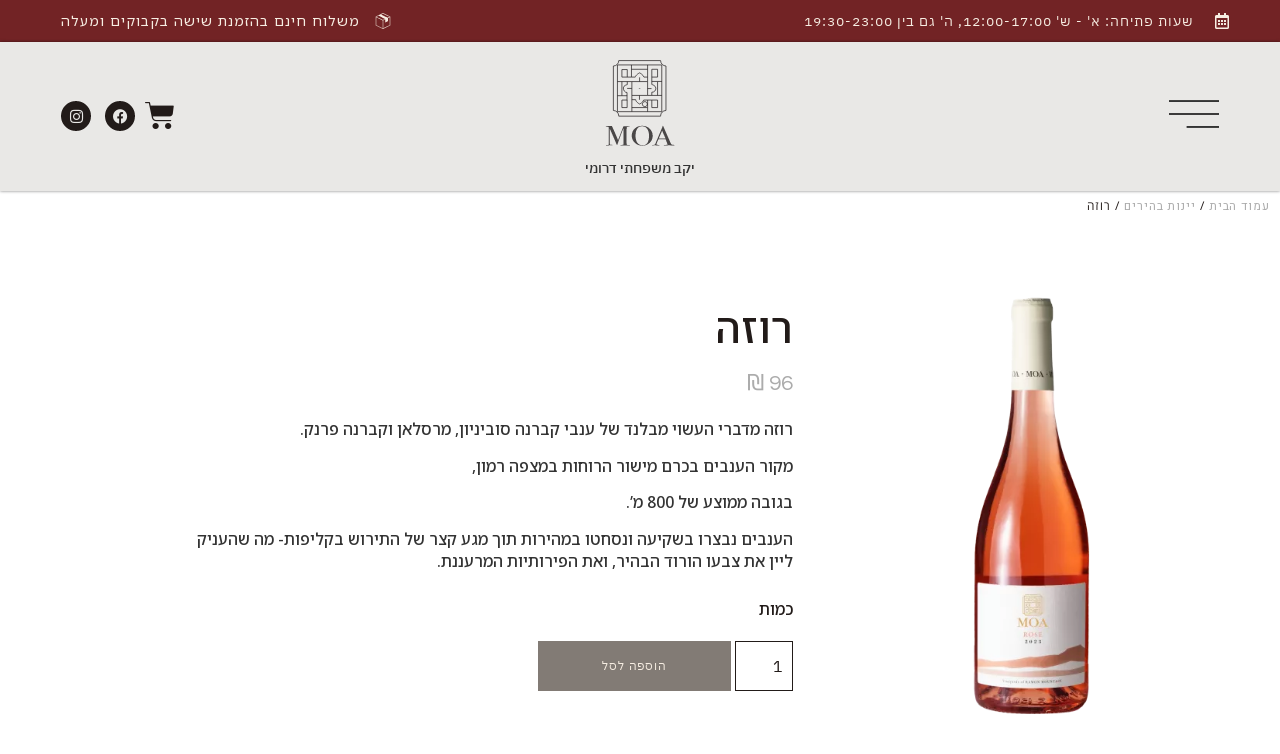

--- FILE ---
content_type: text/html; charset=UTF-8
request_url: https://moawine.co.il/product/rose/
body_size: 19969
content:
<!doctype html>
<html dir="rtl" lang="he-IL">
<head>
	<meta charset="UTF-8">
		<meta name="viewport" content="width=device-width, initial-scale=1">
	<link rel="profile" href="https://gmpg.org/xfn/11">
	<meta name='robots' content='index, follow, max-image-preview:large, max-snippet:-1, max-video-preview:-1' />

	<!-- This site is optimized with the Yoast SEO plugin v24.1 - https://yoast.com/wordpress/plugins/seo/ -->
	<title>רוזה - MOA Winery</title>
	<meta name="description" content="רוזה מדברי מרענן, בלנד של ענבי מרסלאן, קברנה פרנק וקברנה סוביניון. הענבים נבצרו בשקיעה ונסחטו במהירות לשמירה על גוון בהיר ופירותיות גבוהה." />
	<link rel="canonical" href="https://moawine.co.il/product/rose/" />
	<meta property="og:locale" content="he_IL" />
	<meta property="og:type" content="article" />
	<meta property="og:title" content="רוזה - MOA Winery" />
	<meta property="og:description" content="רוזה מדברי מרענן, בלנד של ענבי מרסלאן, קברנה פרנק וקברנה סוביניון. הענבים נבצרו בשקיעה ונסחטו במהירות לשמירה על גוון בהיר ופירותיות גבוהה." />
	<meta property="og:url" content="https://moawine.co.il/product/rose/" />
	<meta property="og:site_name" content="MOA Winery" />
	<meta property="article:publisher" content="https://www.facebook.com/moawinery" />
	<meta property="article:modified_time" content="2025-11-10T09:51:33+00:00" />
	<meta property="og:image" content="https://moawine.co.il/wp-content/uploads/2022/02/רוזה-2023-ללא-רקע-scaled.png" />
	<meta property="og:image:width" content="1835" />
	<meta property="og:image:height" content="2560" />
	<meta property="og:image:type" content="image/png" />
	<meta name="twitter:card" content="summary_large_image" />
	<meta name="twitter:label1" content="זמן קריאה מוערך" />
	<meta name="twitter:data1" content="דקה1" />
	<script type="application/ld+json" class="yoast-schema-graph">{"@context":"https://schema.org","@graph":[{"@type":"WebPage","@id":"https://moawine.co.il/product/rose/","url":"https://moawine.co.il/product/rose/","name":"רוזה - MOA Winery","isPartOf":{"@id":"https://moawine.co.il/#website"},"primaryImageOfPage":{"@id":"https://moawine.co.il/product/rose/#primaryimage"},"image":{"@id":"https://moawine.co.il/product/rose/#primaryimage"},"thumbnailUrl":"https://moawine.co.il/wp-content/uploads/2022/02/רוזה-2023-ללא-רקע-scaled.png","datePublished":"2022-02-27T09:24:16+00:00","dateModified":"2025-11-10T09:51:33+00:00","description":"רוזה מדברי מרענן, בלנד של ענבי מרסלאן, קברנה פרנק וקברנה סוביניון. הענבים נבצרו בשקיעה ונסחטו במהירות לשמירה על גוון בהיר ופירותיות גבוהה.","breadcrumb":{"@id":"https://moawine.co.il/product/rose/#breadcrumb"},"inLanguage":"he-IL","potentialAction":[{"@type":"ReadAction","target":["https://moawine.co.il/product/rose/"]}]},{"@type":"ImageObject","inLanguage":"he-IL","@id":"https://moawine.co.il/product/rose/#primaryimage","url":"https://moawine.co.il/wp-content/uploads/2022/02/רוזה-2023-ללא-רקע-scaled.png","contentUrl":"https://moawine.co.il/wp-content/uploads/2022/02/רוזה-2023-ללא-רקע-scaled.png","width":1835,"height":2560,"caption":"רוזה מואה"},{"@type":"BreadcrumbList","@id":"https://moawine.co.il/product/rose/#breadcrumb","itemListElement":[{"@type":"ListItem","position":1,"name":"Home","item":"https://moawine.co.il/"},{"@type":"ListItem","position":2,"name":"מוצרים","item":"https://moawine.co.il/מואה-בלאן-2021/coffee-cups-2/"},{"@type":"ListItem","position":3,"name":"רוזה"}]},{"@type":"WebSite","@id":"https://moawine.co.il/#website","url":"https://moawine.co.il/","name":"Moa Winery","description":"יקב מואה","publisher":{"@id":"https://moawine.co.il/#organization"},"potentialAction":[{"@type":"SearchAction","target":{"@type":"EntryPoint","urlTemplate":"https://moawine.co.il/?s={search_term_string}"},"query-input":{"@type":"PropertyValueSpecification","valueRequired":true,"valueName":"search_term_string"}}],"inLanguage":"he-IL"},{"@type":"Organization","@id":"https://moawine.co.il/#organization","name":"Moa Winery","url":"https://moawine.co.il/","logo":{"@type":"ImageObject","inLanguage":"he-IL","@id":"https://moawine.co.il/#/schema/logo/image/","url":"https://moawine.co.il/wp-content/uploads/2022/01/New-Logo-black.d110a0.webp","contentUrl":"https://moawine.co.il/wp-content/uploads/2022/01/New-Logo-black.d110a0.webp","width":169,"height":178,"caption":"Moa Winery"},"image":{"@id":"https://moawine.co.il/#/schema/logo/image/"},"sameAs":["https://www.facebook.com/moawinery","https://www.instagram.com/moawinery"]}]}</script>
	<!-- / Yoast SEO plugin. -->


<link rel="alternate" type="application/rss+xml" title="MOA Winery &laquo; פיד‏" href="https://moawine.co.il/feed/" />
<link rel="alternate" type="application/rss+xml" title="MOA Winery &laquo; פיד תגובות‏" href="https://moawine.co.il/comments/feed/" />
<link rel="alternate" title="oEmbed (JSON)" type="application/json+oembed" href="https://moawine.co.il/wp-json/oembed/1.0/embed?url=https%3A%2F%2Fmoawine.co.il%2Fproduct%2Frose%2F" />
<link rel="alternate" title="oEmbed (XML)" type="text/xml+oembed" href="https://moawine.co.il/wp-json/oembed/1.0/embed?url=https%3A%2F%2Fmoawine.co.il%2Fproduct%2Frose%2F&#038;format=xml" />
<style id='wp-img-auto-sizes-contain-inline-css' type='text/css'>
img:is([sizes=auto i],[sizes^="auto," i]){contain-intrinsic-size:3000px 1500px}
/*# sourceURL=wp-img-auto-sizes-contain-inline-css */
</style>
<style id='wp-emoji-styles-inline-css' type='text/css'>

	img.wp-smiley, img.emoji {
		display: inline !important;
		border: none !important;
		box-shadow: none !important;
		height: 1em !important;
		width: 1em !important;
		margin: 0 0.07em !important;
		vertical-align: -0.1em !important;
		background: none !important;
		padding: 0 !important;
	}
/*# sourceURL=wp-emoji-styles-inline-css */
</style>
<link rel='stylesheet' id='wp-block-library-rtl-css' href='https://moawine.co.il/wp-includes/css/dist/block-library/style-rtl.min.css?ver=6.9' type='text/css' media='all' />
<link rel='stylesheet' id='wc-blocks-style-rtl-css' href='https://moawine.co.il/wp-content/plugins/woocommerce/assets/client/blocks/wc-blocks-rtl.css?ver=wc-9.5.3' type='text/css' media='all' />
<style id='global-styles-inline-css' type='text/css'>
:root{--wp--preset--aspect-ratio--square: 1;--wp--preset--aspect-ratio--4-3: 4/3;--wp--preset--aspect-ratio--3-4: 3/4;--wp--preset--aspect-ratio--3-2: 3/2;--wp--preset--aspect-ratio--2-3: 2/3;--wp--preset--aspect-ratio--16-9: 16/9;--wp--preset--aspect-ratio--9-16: 9/16;--wp--preset--color--black: #000000;--wp--preset--color--cyan-bluish-gray: #abb8c3;--wp--preset--color--white: #ffffff;--wp--preset--color--pale-pink: #f78da7;--wp--preset--color--vivid-red: #cf2e2e;--wp--preset--color--luminous-vivid-orange: #ff6900;--wp--preset--color--luminous-vivid-amber: #fcb900;--wp--preset--color--light-green-cyan: #7bdcb5;--wp--preset--color--vivid-green-cyan: #00d084;--wp--preset--color--pale-cyan-blue: #8ed1fc;--wp--preset--color--vivid-cyan-blue: #0693e3;--wp--preset--color--vivid-purple: #9b51e0;--wp--preset--gradient--vivid-cyan-blue-to-vivid-purple: linear-gradient(135deg,rgb(6,147,227) 0%,rgb(155,81,224) 100%);--wp--preset--gradient--light-green-cyan-to-vivid-green-cyan: linear-gradient(135deg,rgb(122,220,180) 0%,rgb(0,208,130) 100%);--wp--preset--gradient--luminous-vivid-amber-to-luminous-vivid-orange: linear-gradient(135deg,rgb(252,185,0) 0%,rgb(255,105,0) 100%);--wp--preset--gradient--luminous-vivid-orange-to-vivid-red: linear-gradient(135deg,rgb(255,105,0) 0%,rgb(207,46,46) 100%);--wp--preset--gradient--very-light-gray-to-cyan-bluish-gray: linear-gradient(135deg,rgb(238,238,238) 0%,rgb(169,184,195) 100%);--wp--preset--gradient--cool-to-warm-spectrum: linear-gradient(135deg,rgb(74,234,220) 0%,rgb(151,120,209) 20%,rgb(207,42,186) 40%,rgb(238,44,130) 60%,rgb(251,105,98) 80%,rgb(254,248,76) 100%);--wp--preset--gradient--blush-light-purple: linear-gradient(135deg,rgb(255,206,236) 0%,rgb(152,150,240) 100%);--wp--preset--gradient--blush-bordeaux: linear-gradient(135deg,rgb(254,205,165) 0%,rgb(254,45,45) 50%,rgb(107,0,62) 100%);--wp--preset--gradient--luminous-dusk: linear-gradient(135deg,rgb(255,203,112) 0%,rgb(199,81,192) 50%,rgb(65,88,208) 100%);--wp--preset--gradient--pale-ocean: linear-gradient(135deg,rgb(255,245,203) 0%,rgb(182,227,212) 50%,rgb(51,167,181) 100%);--wp--preset--gradient--electric-grass: linear-gradient(135deg,rgb(202,248,128) 0%,rgb(113,206,126) 100%);--wp--preset--gradient--midnight: linear-gradient(135deg,rgb(2,3,129) 0%,rgb(40,116,252) 100%);--wp--preset--font-size--small: 13px;--wp--preset--font-size--medium: 20px;--wp--preset--font-size--large: 36px;--wp--preset--font-size--x-large: 42px;--wp--preset--font-family--inter: "Inter", sans-serif;--wp--preset--font-family--cardo: Cardo;--wp--preset--spacing--20: 0.44rem;--wp--preset--spacing--30: 0.67rem;--wp--preset--spacing--40: 1rem;--wp--preset--spacing--50: 1.5rem;--wp--preset--spacing--60: 2.25rem;--wp--preset--spacing--70: 3.38rem;--wp--preset--spacing--80: 5.06rem;--wp--preset--shadow--natural: 6px 6px 9px rgba(0, 0, 0, 0.2);--wp--preset--shadow--deep: 12px 12px 50px rgba(0, 0, 0, 0.4);--wp--preset--shadow--sharp: 6px 6px 0px rgba(0, 0, 0, 0.2);--wp--preset--shadow--outlined: 6px 6px 0px -3px rgb(255, 255, 255), 6px 6px rgb(0, 0, 0);--wp--preset--shadow--crisp: 6px 6px 0px rgb(0, 0, 0);}:where(.is-layout-flex){gap: 0.5em;}:where(.is-layout-grid){gap: 0.5em;}body .is-layout-flex{display: flex;}.is-layout-flex{flex-wrap: wrap;align-items: center;}.is-layout-flex > :is(*, div){margin: 0;}body .is-layout-grid{display: grid;}.is-layout-grid > :is(*, div){margin: 0;}:where(.wp-block-columns.is-layout-flex){gap: 2em;}:where(.wp-block-columns.is-layout-grid){gap: 2em;}:where(.wp-block-post-template.is-layout-flex){gap: 1.25em;}:where(.wp-block-post-template.is-layout-grid){gap: 1.25em;}.has-black-color{color: var(--wp--preset--color--black) !important;}.has-cyan-bluish-gray-color{color: var(--wp--preset--color--cyan-bluish-gray) !important;}.has-white-color{color: var(--wp--preset--color--white) !important;}.has-pale-pink-color{color: var(--wp--preset--color--pale-pink) !important;}.has-vivid-red-color{color: var(--wp--preset--color--vivid-red) !important;}.has-luminous-vivid-orange-color{color: var(--wp--preset--color--luminous-vivid-orange) !important;}.has-luminous-vivid-amber-color{color: var(--wp--preset--color--luminous-vivid-amber) !important;}.has-light-green-cyan-color{color: var(--wp--preset--color--light-green-cyan) !important;}.has-vivid-green-cyan-color{color: var(--wp--preset--color--vivid-green-cyan) !important;}.has-pale-cyan-blue-color{color: var(--wp--preset--color--pale-cyan-blue) !important;}.has-vivid-cyan-blue-color{color: var(--wp--preset--color--vivid-cyan-blue) !important;}.has-vivid-purple-color{color: var(--wp--preset--color--vivid-purple) !important;}.has-black-background-color{background-color: var(--wp--preset--color--black) !important;}.has-cyan-bluish-gray-background-color{background-color: var(--wp--preset--color--cyan-bluish-gray) !important;}.has-white-background-color{background-color: var(--wp--preset--color--white) !important;}.has-pale-pink-background-color{background-color: var(--wp--preset--color--pale-pink) !important;}.has-vivid-red-background-color{background-color: var(--wp--preset--color--vivid-red) !important;}.has-luminous-vivid-orange-background-color{background-color: var(--wp--preset--color--luminous-vivid-orange) !important;}.has-luminous-vivid-amber-background-color{background-color: var(--wp--preset--color--luminous-vivid-amber) !important;}.has-light-green-cyan-background-color{background-color: var(--wp--preset--color--light-green-cyan) !important;}.has-vivid-green-cyan-background-color{background-color: var(--wp--preset--color--vivid-green-cyan) !important;}.has-pale-cyan-blue-background-color{background-color: var(--wp--preset--color--pale-cyan-blue) !important;}.has-vivid-cyan-blue-background-color{background-color: var(--wp--preset--color--vivid-cyan-blue) !important;}.has-vivid-purple-background-color{background-color: var(--wp--preset--color--vivid-purple) !important;}.has-black-border-color{border-color: var(--wp--preset--color--black) !important;}.has-cyan-bluish-gray-border-color{border-color: var(--wp--preset--color--cyan-bluish-gray) !important;}.has-white-border-color{border-color: var(--wp--preset--color--white) !important;}.has-pale-pink-border-color{border-color: var(--wp--preset--color--pale-pink) !important;}.has-vivid-red-border-color{border-color: var(--wp--preset--color--vivid-red) !important;}.has-luminous-vivid-orange-border-color{border-color: var(--wp--preset--color--luminous-vivid-orange) !important;}.has-luminous-vivid-amber-border-color{border-color: var(--wp--preset--color--luminous-vivid-amber) !important;}.has-light-green-cyan-border-color{border-color: var(--wp--preset--color--light-green-cyan) !important;}.has-vivid-green-cyan-border-color{border-color: var(--wp--preset--color--vivid-green-cyan) !important;}.has-pale-cyan-blue-border-color{border-color: var(--wp--preset--color--pale-cyan-blue) !important;}.has-vivid-cyan-blue-border-color{border-color: var(--wp--preset--color--vivid-cyan-blue) !important;}.has-vivid-purple-border-color{border-color: var(--wp--preset--color--vivid-purple) !important;}.has-vivid-cyan-blue-to-vivid-purple-gradient-background{background: var(--wp--preset--gradient--vivid-cyan-blue-to-vivid-purple) !important;}.has-light-green-cyan-to-vivid-green-cyan-gradient-background{background: var(--wp--preset--gradient--light-green-cyan-to-vivid-green-cyan) !important;}.has-luminous-vivid-amber-to-luminous-vivid-orange-gradient-background{background: var(--wp--preset--gradient--luminous-vivid-amber-to-luminous-vivid-orange) !important;}.has-luminous-vivid-orange-to-vivid-red-gradient-background{background: var(--wp--preset--gradient--luminous-vivid-orange-to-vivid-red) !important;}.has-very-light-gray-to-cyan-bluish-gray-gradient-background{background: var(--wp--preset--gradient--very-light-gray-to-cyan-bluish-gray) !important;}.has-cool-to-warm-spectrum-gradient-background{background: var(--wp--preset--gradient--cool-to-warm-spectrum) !important;}.has-blush-light-purple-gradient-background{background: var(--wp--preset--gradient--blush-light-purple) !important;}.has-blush-bordeaux-gradient-background{background: var(--wp--preset--gradient--blush-bordeaux) !important;}.has-luminous-dusk-gradient-background{background: var(--wp--preset--gradient--luminous-dusk) !important;}.has-pale-ocean-gradient-background{background: var(--wp--preset--gradient--pale-ocean) !important;}.has-electric-grass-gradient-background{background: var(--wp--preset--gradient--electric-grass) !important;}.has-midnight-gradient-background{background: var(--wp--preset--gradient--midnight) !important;}.has-small-font-size{font-size: var(--wp--preset--font-size--small) !important;}.has-medium-font-size{font-size: var(--wp--preset--font-size--medium) !important;}.has-large-font-size{font-size: var(--wp--preset--font-size--large) !important;}.has-x-large-font-size{font-size: var(--wp--preset--font-size--x-large) !important;}
/*# sourceURL=global-styles-inline-css */
</style>

<style id='classic-theme-styles-inline-css' type='text/css'>
/*! This file is auto-generated */
.wp-block-button__link{color:#fff;background-color:#32373c;border-radius:9999px;box-shadow:none;text-decoration:none;padding:calc(.667em + 2px) calc(1.333em + 2px);font-size:1.125em}.wp-block-file__button{background:#32373c;color:#fff;text-decoration:none}
/*# sourceURL=/wp-includes/css/classic-themes.min.css */
</style>
<link rel='stylesheet' id='photoswipe-css' href='https://moawine.co.il/wp-content/plugins/woocommerce/assets/css/photoswipe/photoswipe.min.css?ver=9.5.3' type='text/css' media='all' />
<link rel='stylesheet' id='photoswipe-default-skin-css' href='https://moawine.co.il/wp-content/plugins/woocommerce/assets/css/photoswipe/default-skin/default-skin.min.css?ver=9.5.3' type='text/css' media='all' />
<link rel='stylesheet' id='woocommerce-layout-rtl-css' href='https://moawine.co.il/wp-content/plugins/woocommerce/assets/css/woocommerce-layout-rtl.css?ver=9.5.3' type='text/css' media='all' />
<link rel='stylesheet' id='woocommerce-smallscreen-rtl-css' href='https://moawine.co.il/wp-content/plugins/woocommerce/assets/css/woocommerce-smallscreen-rtl.css?ver=9.5.3' type='text/css' media='only screen and (max-width: 768px)' />
<link rel='stylesheet' id='woocommerce-general-rtl-css' href='https://moawine.co.il/wp-content/plugins/woocommerce/assets/css/woocommerce-rtl.css?ver=9.5.3' type='text/css' media='all' />
<style id='woocommerce-inline-inline-css' type='text/css'>
.woocommerce form .form-row .required { visibility: hidden; }
/*# sourceURL=woocommerce-inline-inline-css */
</style>
<link rel='stylesheet' id='hello-elementor-css' href='https://moawine.co.il/wp-content/themes/hello-elementor/style.min.css?ver=2.5.0' type='text/css' media='all' />
<link rel='stylesheet' id='hello-elementor-theme-style-css' href='https://moawine.co.il/wp-content/themes/hello-elementor/theme.min.css?ver=2.5.0' type='text/css' media='all' />
<link rel='stylesheet' id='elementor-frontend-css' href='https://moawine.co.il/wp-content/plugins/elementor/assets/css/frontend-rtl.min.css?ver=3.26.2' type='text/css' media='all' />
<link rel='stylesheet' id='elementor-post-4031-css' href='https://moawine.co.il/wp-content/uploads/elementor/css/post-4031.css?ver=1756722149' type='text/css' media='all' />
<link rel='stylesheet' id='widget-icon-list-css' href='https://moawine.co.il/wp-content/plugins/elementor/assets/css/widget-icon-list-rtl.min.css?ver=3.26.2' type='text/css' media='all' />
<link rel='stylesheet' id='widget-image-css' href='https://moawine.co.il/wp-content/plugins/elementor/assets/css/widget-image-rtl.min.css?ver=3.26.2' type='text/css' media='all' />
<link rel='stylesheet' id='widget-heading-css' href='https://moawine.co.il/wp-content/plugins/elementor/assets/css/widget-heading-rtl.min.css?ver=3.26.2' type='text/css' media='all' />
<link rel='stylesheet' id='widget-woocommerce-menu-cart-css' href='https://moawine.co.il/wp-content/plugins/elementor-pro/assets/css/widget-woocommerce-menu-cart-rtl.min.css?ver=3.26.1' type='text/css' media='all' />
<link rel='stylesheet' id='widget-social-icons-css' href='https://moawine.co.il/wp-content/plugins/elementor/assets/css/widget-social-icons-rtl.min.css?ver=3.26.2' type='text/css' media='all' />
<link rel='stylesheet' id='e-apple-webkit-css' href='https://moawine.co.il/wp-content/plugins/elementor/assets/css/conditionals/apple-webkit.min.css?ver=3.26.2' type='text/css' media='all' />
<link rel='stylesheet' id='widget-icon-box-css' href='https://moawine.co.il/wp-content/plugins/elementor/assets/css/widget-icon-box-rtl.min.css?ver=3.26.2' type='text/css' media='all' />
<link rel='stylesheet' id='widget-spacer-css' href='https://moawine.co.il/wp-content/plugins/elementor/assets/css/widget-spacer-rtl.min.css?ver=3.26.2' type='text/css' media='all' />
<link rel='stylesheet' id='widget-form-css' href='https://moawine.co.il/wp-content/plugins/elementor-pro/assets/css/widget-form-rtl.min.css?ver=3.26.1' type='text/css' media='all' />
<link rel='stylesheet' id='widget-woocommerce-product-price-css' href='https://moawine.co.il/wp-content/plugins/elementor-pro/assets/css/widget-woocommerce-product-price-rtl.min.css?ver=3.26.1' type='text/css' media='all' />
<link rel='stylesheet' id='widget-text-editor-css' href='https://moawine.co.il/wp-content/plugins/elementor/assets/css/widget-text-editor-rtl.min.css?ver=3.26.2' type='text/css' media='all' />
<link rel='stylesheet' id='widget-woocommerce-product-add-to-cart-css' href='https://moawine.co.il/wp-content/plugins/elementor-pro/assets/css/widget-woocommerce-product-add-to-cart-rtl.min.css?ver=3.26.1' type='text/css' media='all' />
<link rel='stylesheet' id='widget-woocommerce-products-css' href='https://moawine.co.il/wp-content/plugins/elementor-pro/assets/css/widget-woocommerce-products-rtl.min.css?ver=3.26.1' type='text/css' media='all' />
<link rel='stylesheet' id='elementor-icons-css' href='https://moawine.co.il/wp-content/plugins/elementor/assets/lib/eicons/css/elementor-icons.min.css?ver=5.34.0' type='text/css' media='all' />
<link rel='stylesheet' id='font-awesome-5-all-css' href='https://moawine.co.il/wp-content/plugins/elementor/assets/lib/font-awesome/css/all.min.css?ver=3.26.2' type='text/css' media='all' />
<link rel='stylesheet' id='font-awesome-4-shim-css' href='https://moawine.co.il/wp-content/plugins/elementor/assets/lib/font-awesome/css/v4-shims.min.css?ver=3.26.2' type='text/css' media='all' />
<link rel='stylesheet' id='namogo-icons-css' href='https://moawine.co.il/wp-content/plugins/elementor-extras/assets/lib/nicons/css/nicons.css?ver=2.2.51' type='text/css' media='all' />
<link rel='stylesheet' id='elementor-extras-frontend-css' href='https://moawine.co.il/wp-content/plugins/elementor-extras/assets/css/frontend-rtl.min.css?ver=2.2.51' type='text/css' media='all' />
<link rel='stylesheet' id='elementor-post-4375-css' href='https://moawine.co.il/wp-content/uploads/elementor/css/post-4375.css?ver=1762618815' type='text/css' media='all' />
<link rel='stylesheet' id='elementor-post-4371-css' href='https://moawine.co.il/wp-content/uploads/elementor/css/post-4371.css?ver=1756722149' type='text/css' media='all' />
<link rel='stylesheet' id='elementor-post-4365-css' href='https://moawine.co.il/wp-content/uploads/elementor/css/post-4365.css?ver=1756722914' type='text/css' media='all' />
<link rel='stylesheet' id='google-fonts-1-css' href='https://fonts.googleapis.com/css?family=Kantumruy%3A100%2C100italic%2C200%2C200italic%2C300%2C300italic%2C400%2C400italic%2C500%2C500italic%2C600%2C600italic%2C700%2C700italic%2C800%2C800italic%2C900%2C900italic%7CQuestrial%3A100%2C100italic%2C200%2C200italic%2C300%2C300italic%2C400%2C400italic%2C500%2C500italic%2C600%2C600italic%2C700%2C700italic%2C800%2C800italic%2C900%2C900italic%7CWork+Sans%3A100%2C100italic%2C200%2C200italic%2C300%2C300italic%2C400%2C400italic%2C500%2C500italic%2C600%2C600italic%2C700%2C700italic%2C800%2C800italic%2C900%2C900italic%7CHeebo%3A100%2C100italic%2C200%2C200italic%2C300%2C300italic%2C400%2C400italic%2C500%2C500italic%2C600%2C600italic%2C700%2C700italic%2C800%2C800italic%2C900%2C900italic&#038;display=auto&#038;subset=hebrew&#038;ver=6.9' type='text/css' media='all' />
<link rel='stylesheet' id='google-earlyaccess-2-css' href='https://fonts.googleapis.com/earlyaccess/notosanshebrew.css?ver=6.9' type='text/css' media='all' />
<link rel='stylesheet' id='google-earlyaccess-3-css' href='https://fonts.googleapis.com/earlyaccess/opensanshebrew.css?ver=6.9' type='text/css' media='all' />
<link rel='stylesheet' id='elementor-icons-shared-0-css' href='https://moawine.co.il/wp-content/plugins/elementor/assets/lib/font-awesome/css/fontawesome.min.css?ver=5.15.3' type='text/css' media='all' />
<link rel='stylesheet' id='elementor-icons-fa-regular-css' href='https://moawine.co.il/wp-content/plugins/elementor/assets/lib/font-awesome/css/regular.min.css?ver=5.15.3' type='text/css' media='all' />
<link rel='stylesheet' id='elementor-icons-fa-brands-css' href='https://moawine.co.il/wp-content/plugins/elementor/assets/lib/font-awesome/css/brands.min.css?ver=5.15.3' type='text/css' media='all' />
<link rel='stylesheet' id='elementor-icons-fa-solid-css' href='https://moawine.co.il/wp-content/plugins/elementor/assets/lib/font-awesome/css/solid.min.css?ver=5.15.3' type='text/css' media='all' />
<link rel="preconnect" href="https://fonts.gstatic.com/" crossorigin><script type="text/javascript" src="https://moawine.co.il/wp-includes/js/jquery/jquery.min.js?ver=3.7.1" id="jquery-core-js"></script>
<script type="text/javascript" src="https://moawine.co.il/wp-includes/js/jquery/jquery-migrate.min.js?ver=3.4.1" id="jquery-migrate-js"></script>
<script type="text/javascript" src="https://moawine.co.il/wp-content/plugins/woocommerce/assets/js/jquery-blockui/jquery.blockUI.min.js?ver=2.7.0-wc.9.5.3" id="jquery-blockui-js" defer="defer" data-wp-strategy="defer"></script>
<script type="text/javascript" id="wc-add-to-cart-js-extra">
/* <![CDATA[ */
var wc_add_to_cart_params = {"ajax_url":"/wp-admin/admin-ajax.php","wc_ajax_url":"/?wc-ajax=%%endpoint%%","i18n_view_cart":"\u05de\u05e2\u05d1\u05e8 \u05dc\u05e1\u05dc \u05d4\u05e7\u05e0\u05d9\u05d5\u05ea","cart_url":"https://moawine.co.il/cart/","is_cart":"","cart_redirect_after_add":"no"};
//# sourceURL=wc-add-to-cart-js-extra
/* ]]> */
</script>
<script type="text/javascript" src="https://moawine.co.il/wp-content/plugins/woocommerce/assets/js/frontend/add-to-cart.min.js?ver=9.5.3" id="wc-add-to-cart-js" defer="defer" data-wp-strategy="defer"></script>
<script type="text/javascript" src="https://moawine.co.il/wp-content/plugins/woocommerce/assets/js/zoom/jquery.zoom.min.js?ver=1.7.21-wc.9.5.3" id="zoom-js" defer="defer" data-wp-strategy="defer"></script>
<script type="text/javascript" src="https://moawine.co.il/wp-content/plugins/woocommerce/assets/js/flexslider/jquery.flexslider.min.js?ver=2.7.2-wc.9.5.3" id="flexslider-js" defer="defer" data-wp-strategy="defer"></script>
<script type="text/javascript" src="https://moawine.co.il/wp-content/plugins/woocommerce/assets/js/photoswipe/photoswipe.min.js?ver=4.1.1-wc.9.5.3" id="photoswipe-js" defer="defer" data-wp-strategy="defer"></script>
<script type="text/javascript" src="https://moawine.co.il/wp-content/plugins/woocommerce/assets/js/photoswipe/photoswipe-ui-default.min.js?ver=4.1.1-wc.9.5.3" id="photoswipe-ui-default-js" defer="defer" data-wp-strategy="defer"></script>
<script type="text/javascript" id="wc-single-product-js-extra">
/* <![CDATA[ */
var wc_single_product_params = {"i18n_required_rating_text":"\u05d1\u05d7\u05e8 \u05d3\u05d9\u05e8\u05d5\u05d2","i18n_product_gallery_trigger_text":"\u05dc\u05d4\u05e6\u05d9\u05d2 \u05d0\u05ea \u05d2\u05dc\u05e8\u05d9\u05d9\u05ea \u05d4\u05ea\u05de\u05d5\u05e0\u05d5\u05ea \u05e2\u05dc \u05de\u05e1\u05da \u05de\u05dc\u05d0","review_rating_required":"yes","flexslider":{"rtl":true,"animation":"slide","smoothHeight":true,"directionNav":false,"controlNav":"thumbnails","slideshow":false,"animationSpeed":500,"animationLoop":false,"allowOneSlide":false},"zoom_enabled":"1","zoom_options":[],"photoswipe_enabled":"1","photoswipe_options":{"shareEl":false,"closeOnScroll":false,"history":false,"hideAnimationDuration":0,"showAnimationDuration":0},"flexslider_enabled":"1"};
//# sourceURL=wc-single-product-js-extra
/* ]]> */
</script>
<script type="text/javascript" src="https://moawine.co.il/wp-content/plugins/woocommerce/assets/js/frontend/single-product.min.js?ver=9.5.3" id="wc-single-product-js" defer="defer" data-wp-strategy="defer"></script>
<script type="text/javascript" src="https://moawine.co.il/wp-content/plugins/woocommerce/assets/js/js-cookie/js.cookie.min.js?ver=2.1.4-wc.9.5.3" id="js-cookie-js" defer="defer" data-wp-strategy="defer"></script>
<script type="text/javascript" id="woocommerce-js-extra">
/* <![CDATA[ */
var woocommerce_params = {"ajax_url":"/wp-admin/admin-ajax.php","wc_ajax_url":"/?wc-ajax=%%endpoint%%"};
//# sourceURL=woocommerce-js-extra
/* ]]> */
</script>
<script type="text/javascript" src="https://moawine.co.il/wp-content/plugins/woocommerce/assets/js/frontend/woocommerce.min.js?ver=9.5.3" id="woocommerce-js" defer="defer" data-wp-strategy="defer"></script>
<script type="text/javascript" src="https://moawine.co.il/wp-content/plugins/elementor/assets/lib/font-awesome/js/v4-shims.min.js?ver=3.26.2" id="font-awesome-4-shim-js"></script>
<link rel="https://api.w.org/" href="https://moawine.co.il/wp-json/" /><link rel="alternate" title="JSON" type="application/json" href="https://moawine.co.il/wp-json/wp/v2/product/4670" /><link rel="EditURI" type="application/rsd+xml" title="RSD" href="https://moawine.co.il/xmlrpc.php?rsd" />
<meta name="generator" content="WordPress 6.9" />
<meta name="generator" content="WooCommerce 9.5.3" />
<link rel='shortlink' href='https://moawine.co.il/?p=4670' />
	<noscript><style>.woocommerce-product-gallery{ opacity: 1 !important; }</style></noscript>
	<meta name="generator" content="Elementor 3.26.2; features: additional_custom_breakpoints; settings: css_print_method-external, google_font-enabled, font_display-auto">
<style>
@import url('https://fonts.googleapis.com/css2?family=Karantina&display=swap');
</style>

<!-- Google tag (gtag.js) -->
<script async src="https://www.googletagmanager.com/gtag/js?id=G-RH909MBJ18"></script>
<script>
  window.dataLayer = window.dataLayer || [];
  function gtag(){dataLayer.push(arguments);}
  gtag('js', new Date());

  gtag('config', 'G-RH909MBJ18');
</script>
			<style>
				.e-con.e-parent:nth-of-type(n+4):not(.e-lazyloaded):not(.e-no-lazyload),
				.e-con.e-parent:nth-of-type(n+4):not(.e-lazyloaded):not(.e-no-lazyload) * {
					background-image: none !important;
				}
				@media screen and (max-height: 1024px) {
					.e-con.e-parent:nth-of-type(n+3):not(.e-lazyloaded):not(.e-no-lazyload),
					.e-con.e-parent:nth-of-type(n+3):not(.e-lazyloaded):not(.e-no-lazyload) * {
						background-image: none !important;
					}
				}
				@media screen and (max-height: 640px) {
					.e-con.e-parent:nth-of-type(n+2):not(.e-lazyloaded):not(.e-no-lazyload),
					.e-con.e-parent:nth-of-type(n+2):not(.e-lazyloaded):not(.e-no-lazyload) * {
						background-image: none !important;
					}
				}
			</style>
			<style class='wp-fonts-local' type='text/css'>
@font-face{font-family:Inter;font-style:normal;font-weight:300 900;font-display:fallback;src:url('https://moawine.co.il/wp-content/plugins/woocommerce/assets/fonts/Inter-VariableFont_slnt,wght.woff2') format('woff2');font-stretch:normal;}
@font-face{font-family:Cardo;font-style:normal;font-weight:400;font-display:fallback;src:url('https://moawine.co.il/wp-content/plugins/woocommerce/assets/fonts/cardo_normal_400.woff2') format('woff2');}
</style>
<link rel="icon" href="https://moawine.co.il/wp-content/uploads/2022/01/New-Logo-black-100x100.png" sizes="32x32" />
<link rel="icon" href="https://moawine.co.il/wp-content/uploads/2022/01/New-Logo-black.d110a0.webp" sizes="192x192" />
<link rel="apple-touch-icon" href="https://moawine.co.il/wp-content/uploads/2022/01/New-Logo-black.d110a0.webp" />
<meta name="msapplication-TileImage" content="https://moawine.co.il/wp-content/uploads/2022/01/New-Logo-black.d110a0.webp" />
<link rel='stylesheet' id='elementor-post-5062-css' href='https://moawine.co.il/wp-content/uploads/elementor/css/post-5062.css?ver=1756722150' type='text/css' media='all' />
<link rel='stylesheet' id='widget-nav-menu-css' href='https://moawine.co.il/wp-content/plugins/elementor-pro/assets/css/widget-nav-menu-rtl.min.css?ver=3.26.1' type='text/css' media='all' />
<link rel='stylesheet' id='e-animation-fadeInRight-css' href='https://moawine.co.il/wp-content/plugins/elementor/assets/lib/animations/styles/fadeInRight.min.css?ver=3.26.2' type='text/css' media='all' />
<link rel='stylesheet' id='e-popup-css' href='https://moawine.co.il/wp-content/plugins/elementor-pro/assets/css/conditionals/popup.min.css?ver=3.26.1' type='text/css' media='all' />
<link rel='stylesheet' id='e-sticky-css' href='https://moawine.co.il/wp-content/plugins/elementor-pro/assets/css/modules/sticky.min.css?ver=3.26.1' type='text/css' media='all' />
</head>
<body class="rtl wp-singular product-template-default single single-product postid-4670 wp-custom-logo wp-theme-hello-elementor theme-hello-elementor woocommerce woocommerce-page woocommerce-no-js elementor-default elementor-template-full-width elementor-kit-4031 elementor-page-4365">

		<header data-elementor-type="header" data-elementor-id="4375" class="elementor elementor-4375 elementor-location-header" data-elementor-post-type="elementor_library">
					<header class="elementor-section elementor-top-section elementor-element elementor-element-44b06d3c elementor-section-full_width elementor-section-content-middle elementor-section-height-default elementor-section-height-default" data-id="44b06d3c" data-element_type="section" data-settings="{&quot;background_background&quot;:&quot;classic&quot;,&quot;sticky&quot;:&quot;top&quot;,&quot;sticky_on&quot;:[&quot;desktop&quot;,&quot;tablet&quot;,&quot;mobile&quot;],&quot;sticky_offset&quot;:0,&quot;sticky_effects_offset&quot;:0,&quot;sticky_anchor_link_offset&quot;:0}">
						<div class="elementor-container elementor-column-gap-no">
					<div class="elementor-column elementor-col-100 elementor-top-column elementor-element elementor-element-4efcb42a" data-id="4efcb42a" data-element_type="column" data-settings="{&quot;background_background&quot;:&quot;classic&quot;}">
			<div class="elementor-widget-wrap elementor-element-populated">
						<section class="elementor-section elementor-inner-section elementor-element elementor-element-200dae16 elementor-reverse-mobile elementor-section-height-min-height elementor-hidden-phone elementor-section-boxed elementor-section-height-default" data-id="200dae16" data-element_type="section" data-settings="{&quot;background_background&quot;:&quot;classic&quot;}">
						<div class="elementor-container elementor-column-gap-default">
					<div class="elementor-column elementor-col-50 elementor-inner-column elementor-element elementor-element-58c9e2cf elementor-hidden-phone" data-id="58c9e2cf" data-element_type="column">
			<div class="elementor-widget-wrap elementor-element-populated">
						<div class="elementor-element elementor-element-1645b6d1 elementor-icon-list--layout-inline elementor-align-right elementor-mobile-align-center elementor-hidden-mobile elementor-list-item-link-full_width elementor-widget elementor-widget-icon-list" data-id="1645b6d1" data-element_type="widget" data-widget_type="icon-list.default">
				<div class="elementor-widget-container">
							<ul class="elementor-icon-list-items elementor-inline-items">
							<li class="elementor-icon-list-item elementor-inline-item">
											<span class="elementor-icon-list-icon">
							<i aria-hidden="true" class="far fa-calendar-alt"></i>						</span>
										<span class="elementor-icon-list-text">שעות פתיחה: א' - ש' 12:00-17:00, ה' גם בין 19:30-23:00</span>
									</li>
						</ul>
						</div>
				</div>
					</div>
		</div>
				<div class="elementor-column elementor-col-50 elementor-inner-column elementor-element elementor-element-5aa9020" data-id="5aa9020" data-element_type="column">
			<div class="elementor-widget-wrap elementor-element-populated">
						<div class="elementor-element elementor-element-51b96b4 elementor-icon-list--layout-inline elementor-align-left elementor-mobile-align-center elementor-hidden-mobile elementor-list-item-link-full_width elementor-widget elementor-widget-icon-list" data-id="51b96b4" data-element_type="widget" data-widget_type="icon-list.default">
				<div class="elementor-widget-container">
							<ul class="elementor-icon-list-items elementor-inline-items">
							<li class="elementor-icon-list-item elementor-inline-item">
											<span class="elementor-icon-list-icon">
							<svg xmlns="http://www.w3.org/2000/svg" id="be69ac5a-ed95-4c7d-b1d1-f1921c12af97" data-name="Layer 1" viewBox="0 0 14.3164 15.5576"><path d="M7.9082.7207.75,4.2812v8.4747l7.0576,3.5224,7.2588-3.5205V4.2812Zm6.3381,3.7109-1.8317.8757L5.9893,2.2337l1.9189-.9544ZM7.8107,7.5082,1.5635,4.4349l2.1105-1.05L9.8756,6.5211ZM1.25,4.8375,7.5591,7.9419v7.6543L1.25,12.4473ZM8.0591,15.6011V7.9438L10.1816,6.929V9.8672l2.5235-1.21V5.7225l1.8613-.89v7.6128Z" transform="translate(-0.75 -0.7207)"></path></svg>						</span>
										<span class="elementor-icon-list-text"> משלוח חינם בהזמנת שישה בקבוקים ומעלה</span>
									</li>
						</ul>
						</div>
				</div>
					</div>
		</div>
					</div>
		</section>
				<section class="elementor-section elementor-inner-section elementor-element elementor-element-5e844b72 elementor-section-height-min-height elementor-section-content-middle elementor-section-boxed elementor-section-height-default" data-id="5e844b72" data-element_type="section" data-settings="{&quot;background_background&quot;:&quot;classic&quot;}">
						<div class="elementor-container elementor-column-gap-default">
					<div class="elementor-column elementor-col-33 elementor-inner-column elementor-element elementor-element-571273d" data-id="571273d" data-element_type="column">
			<div class="elementor-widget-wrap elementor-element-populated">
						<div class="elementor-element elementor-element-0c453f0 elementor-view-default elementor-widget elementor-widget-icon" data-id="0c453f0" data-element_type="widget" data-widget_type="icon.default">
				<div class="elementor-widget-container">
							<div class="elementor-icon-wrapper">
			<a class="elementor-icon" href="#elementor-action%3Aaction%3Dpopup%3Aopen%26settings%3DeyJpZCI6IjUwNjIiLCJ0b2dnbGUiOmZhbHNlfQ%3D%3D">
			<svg xmlns="http://www.w3.org/2000/svg" id="e963ca2e-aa21-4fb0-8b81-a4259243f8cd" data-name="Layer 1" viewBox="0 0 54 30"><g id="ad93a2e1-3492-48b1-9c9c-883833df7cdd" data-name="Symbols" style="opacity:0.800000011920929"><g id="acce11bd-9aca-47ee-ac4b-6f30af4a5e3f" data-name="Header"><g id="be8a51c6-4b98-4a3e-ac08-e265d08ebd57" data-name="Group"><rect id="e5b68235-5438-4171-9540-836f33796e05" data-name="Rectangle" y="14" width="54" height="2"></rect><rect id="b9a86794-ae83-48a7-8e7c-b3a804c0d8e3" data-name="Rectangle-Copy" width="54" height="2"></rect><rect id="acab7b87-d62b-4f62-a8bf-42f41bc018bb" data-name="Rectangle-Copy-14" x="19" y="28" width="35" height="2"></rect></g></g></g></svg>			</a>
		</div>
						</div>
				</div>
					</div>
		</div>
				<div class="elementor-column elementor-col-33 elementor-inner-column elementor-element elementor-element-adbb5f8" data-id="adbb5f8" data-element_type="column">
			<div class="elementor-widget-wrap elementor-element-populated">
						<div class="elementor-element elementor-element-485ce32 elementor-widget elementor-widget-image" data-id="485ce32" data-element_type="widget" data-widget_type="image.default">
				<div class="elementor-widget-container">
																<a href="/">
							<img src="https://moawine.co.il/wp-content/uploads/2022/01/Logo.svg" class="attachment-full size-full wp-image-5275" alt="" />								</a>
															</div>
				</div>
				<div class="elementor-element elementor-element-e14a126 elementor-widget elementor-widget-heading" data-id="e14a126" data-element_type="widget" data-widget_type="heading.default">
				<div class="elementor-widget-container">
					<h5 class="elementor-heading-title elementor-size-default">יקב משפחתי דרומי</h5>				</div>
				</div>
					</div>
		</div>
				<div class="elementor-column elementor-col-33 elementor-inner-column elementor-element elementor-element-fa98760" data-id="fa98760" data-element_type="column">
			<div class="elementor-widget-wrap elementor-element-populated">
						<div class="elementor-element elementor-element-21250b5 toggle-icon--cart-solid elementor-widget__width-auto elementor-menu-cart--empty-indicator-hide elementor-menu-cart--items-indicator-bubble elementor-menu-cart--cart-type-side-cart elementor-menu-cart--show-remove-button-yes elementor-widget elementor-widget-woocommerce-menu-cart" data-id="21250b5" data-element_type="widget" data-settings="{&quot;automatically_open_cart&quot;:&quot;yes&quot;,&quot;cart_type&quot;:&quot;side-cart&quot;,&quot;open_cart&quot;:&quot;click&quot;}" data-widget_type="woocommerce-menu-cart.default">
				<div class="elementor-widget-container">
							<div class="elementor-menu-cart__wrapper">
							<div class="elementor-menu-cart__toggle_wrapper">
					<div class="elementor-menu-cart__container elementor-lightbox" aria-hidden="true">
						<div class="elementor-menu-cart__main" aria-hidden="true">
									<div class="elementor-menu-cart__close-button">
					</div>
									<div class="widget_shopping_cart_content">
															</div>
						</div>
					</div>
							<div class="elementor-menu-cart__toggle elementor-button-wrapper">
			<a id="elementor-menu-cart__toggle_button" href="#" class="elementor-menu-cart__toggle_button elementor-button elementor-size-sm" aria-expanded="false">
				<span class="elementor-button-text"><span class="woocommerce-Price-amount amount"><bdi><span class="woocommerce-Price-currencySymbol">&#8362;</span>&nbsp;0</bdi></span></span>
				<span class="elementor-button-icon">
					<span class="elementor-button-icon-qty" data-counter="0">0</span>
					<i class="eicon-cart-solid"></i>					<span class="elementor-screen-only">עגלת קניות</span>
				</span>
			</a>
		</div>
						</div>
					</div> <!-- close elementor-menu-cart__wrapper -->
						</div>
				</div>
				<div class="elementor-element elementor-element-3cecf32 elementor-shape-circle e-grid-align-left elementor-widget__width-auto elementor-grid-mobile-2 elementor-hidden-mobile elementor-grid-0 elementor-widget elementor-widget-social-icons" data-id="3cecf32" data-element_type="widget" data-widget_type="social-icons.default">
				<div class="elementor-widget-container">
							<div class="elementor-social-icons-wrapper elementor-grid">
							<span class="elementor-grid-item">
					<a class="elementor-icon elementor-social-icon elementor-social-icon-facebook elementor-repeater-item-dd12ab9" href="https://www.facebook.com/moawinery/" target="_blank">
						<span class="elementor-screen-only">Facebook</span>
						<i class="fab fa-facebook"></i>					</a>
				</span>
							<span class="elementor-grid-item">
					<a class="elementor-icon elementor-social-icon elementor-social-icon-instagram elementor-repeater-item-c85b625" href="https://www.instagram.com/moawinery/" target="_blank">
						<span class="elementor-screen-only">Instagram</span>
						<i class="fab fa-instagram"></i>					</a>
				</span>
					</div>
						</div>
				</div>
					</div>
		</div>
					</div>
		</section>
					</div>
		</div>
					</div>
		</header>
				</header>
		<div class="woocommerce-notices-wrapper"></div>		<div data-elementor-type="product" data-elementor-id="4365" class="elementor elementor-4365 elementor-location-single post-4670 product type-product status-publish has-post-thumbnail product_cat-cold-wines product_cat-59 product_tag-83 product_tag-68 product_tag-74 product_tag-67 product_tag-85 product_tag-72 product_tag-71 product_tag-81 product_tag-86 product_tag-84 first instock taxable shipping-taxable purchasable product-type-simple product" data-elementor-post-type="elementor_library">
					<section class="elementor-section elementor-top-section elementor-element elementor-element-c62d2ca elementor-section-boxed elementor-section-height-default elementor-section-height-default" data-id="c62d2ca" data-element_type="section">
						<div class="elementor-container elementor-column-gap-default">
					<div class="elementor-column elementor-col-100 elementor-top-column elementor-element elementor-element-39bb786" data-id="39bb786" data-element_type="column">
			<div class="elementor-widget-wrap elementor-element-populated">
						<div class="elementor-element elementor-element-315e7ace elementor-widget elementor-widget-woocommerce-breadcrumb" data-id="315e7ace" data-element_type="widget" data-widget_type="woocommerce-breadcrumb.default">
				<div class="elementor-widget-container">
					<nav class="woocommerce-breadcrumb" aria-label="Breadcrumb"><a href="https://moawine.co.il">עמוד הבית</a>&nbsp;&#47;&nbsp;<a href="https://moawine.co.il/product-category/cold-wines/">יינות בהירים</a>&nbsp;&#47;&nbsp;רוזה</nav>				</div>
				</div>
					</div>
		</div>
					</div>
		</section>
				<section class="elementor-section elementor-top-section elementor-element elementor-element-3d26b138 elementor-section-boxed elementor-section-height-default elementor-section-height-default" data-id="3d26b138" data-element_type="section">
						<div class="elementor-container elementor-column-gap-default">
					<div class="elementor-column elementor-col-50 elementor-top-column elementor-element elementor-element-3edc485e" data-id="3edc485e" data-element_type="column" data-settings="{&quot;background_background&quot;:&quot;classic&quot;}">
			<div class="elementor-widget-wrap elementor-element-populated">
						<div class="elementor-element elementor-element-ddc4db6 elementor-widget elementor-widget-image" data-id="ddc4db6" data-element_type="widget" data-widget_type="image.default">
				<div class="elementor-widget-container">
																<a href="https://moawine.co.il/wp-content/uploads/2022/02/רוזה-2023-ללא-רקע-scaled.png" data-elementor-open-lightbox="yes" data-elementor-lightbox-title="רוזה 2023 ללא רקע" data-elementor-lightbox-description="רוזה מדברי העשוי מבלנד של ענבי קברנה סוביניון, מרסלאן וסירה.

מקור הענבים בכרם מישור הרוחות במצפה רמון,

בגובה ממוצע של 800 מ’.

הענבים נבצרו בשקיעה ונסחטו במהירות תוך מגע ממושך של התירוש בקליפות- מה שהעניק ליין את צבעו הורוד העמוק, בהשראת יינות רוזה ים תיכוניים." data-e-action-hash="#elementor-action%3Aaction%3Dlightbox%26settings%[base64]">
							<img src="https://moawine.co.il/wp-content/uploads/elementor/thumbs/רוזה-2023-ללא-רקע-scaled-rehubhon6kk6jkr4sfudwx75gq624kjbrmxhshotbk.d110a0.webp" title="רוזה 2023 ללא רקע" alt="יין רוזה יקב מואה" loading="lazy" />								</a>
															</div>
				</div>
					</div>
		</div>
				<div class="elementor-column elementor-col-50 elementor-top-column elementor-element elementor-element-464dc878" data-id="464dc878" data-element_type="column">
			<div class="elementor-widget-wrap elementor-element-populated">
						<div class="elementor-element elementor-element-4c694d9f elementor-widget elementor-widget-woocommerce-product-title elementor-page-title elementor-widget-heading" data-id="4c694d9f" data-element_type="widget" data-widget_type="woocommerce-product-title.default">
				<div class="elementor-widget-container">
					<h2 class="product_title entry-title elementor-heading-title elementor-size-default">רוזה</h2>				</div>
				</div>
				<div class="elementor-element elementor-element-77547870 elementor-widget elementor-widget-woocommerce-product-price" data-id="77547870" data-element_type="widget" data-widget_type="woocommerce-product-price.default">
				<div class="elementor-widget-container">
					<p class="price"><span class="woocommerce-Price-amount amount"><bdi><span class="woocommerce-Price-currencySymbol">&#8362;</span>&nbsp;96</bdi></span></p>
				</div>
				</div>
				<div class="elementor-element elementor-element-6e54e128 elementor-widget elementor-widget-woocommerce-product-content" data-id="6e54e128" data-element_type="widget" data-widget_type="woocommerce-product-content.default">
				<div class="elementor-widget-container">
					<p style="direction: rtl; text-align: right;">רוזה מדברי העשוי מבלנד של ענבי קברנה סוביניון, מרסלאן וקברנה פרנק.</p>
<p style="direction: rtl; text-align: right;">מקור הענבים בכרם מישור הרוחות במצפה רמון,</p>
<p style="direction: rtl; text-align: right;">בגובה ממוצע של 800 מ’.</p>
<p style="direction: rtl; text-align: right;">הענבים נבצרו בשקיעה ונסחטו במהירות תוך מגע קצר של התירוש בקליפות- מה שהעניק ליין את צבעו הורוד הבהיר, ואת הפירותיות המרעננת.</p>
				</div>
				</div>
				<div class="elementor-element elementor-element-32fd5271 elementor-widget elementor-widget-text-editor" data-id="32fd5271" data-element_type="widget" data-widget_type="text-editor.default">
				<div class="elementor-widget-container">
									<p>כמות</p>								</div>
				</div>
				<div class="elementor-element elementor-element-4a3b75dd e-add-to-cart--show-quantity-yes elementor-widget elementor-widget-woocommerce-product-add-to-cart" data-id="4a3b75dd" data-element_type="widget" data-widget_type="woocommerce-product-add-to-cart.default">
				<div class="elementor-widget-container">
					
		<div class="elementor-add-to-cart elementor-product-simple">
			
	
	<form class="cart" action="https://moawine.co.il/product/rose/" method="post" enctype='multipart/form-data'>
		
		<div class="quantity">
		<label class="screen-reader-text" for="quantity_69684e207517e">כמות של רוזה</label>
	<input
		type="number"
				id="quantity_69684e207517e"
		class="input-text qty text"
		name="quantity"
		value="1"
		aria-label="כמות המוצר"
				min="1"
		max=""
					step="1"
			placeholder=""
			inputmode="numeric"
			autocomplete="off"
			/>
	</div>

		<button type="submit" name="add-to-cart" value="4670" class="single_add_to_cart_button button alt">הוספה לסל</button>

			</form>

	
		</div>

						</div>
				</div>
					</div>
		</div>
					</div>
		</section>
				<section class="elementor-section elementor-top-section elementor-element elementor-element-cd777b4 elementor-section-boxed elementor-section-height-default elementor-section-height-default" data-id="cd777b4" data-element_type="section">
							<div class="elementor-background-overlay"></div>
							<div class="elementor-container elementor-column-gap-default">
					<div class="elementor-column elementor-col-100 elementor-top-column elementor-element elementor-element-c1a9f7b" data-id="c1a9f7b" data-element_type="column">
			<div class="elementor-widget-wrap elementor-element-populated">
						<div class="elementor-element elementor-element-b12bedd elementor-widget elementor-widget-text-editor" data-id="b12bedd" data-element_type="widget" data-widget_type="text-editor.default">
				<div class="elementor-widget-container">
									<h5 style="text-align: center;"><strong>אולי תתעניין גם ב&#8230;</strong></h5>								</div>
				</div>
				<div class="elementor-element elementor-element-1ac7452 elementor-product-loop-item--align-center elementor-grid-4 elementor-grid-tablet-3 elementor-grid-mobile-2 elementor-products-grid elementor-wc-products elementor-widget elementor-widget-woocommerce-product-upsell" data-id="1ac7452" data-element_type="widget" data-widget_type="woocommerce-product-upsell.default">
				<div class="elementor-widget-container">
					
	<section class="up-sells upsells products">
					<h2>מוצרים משודרגים</h2>
		
		<ul class="products elementor-grid columns-4">

			
				<li class="product type-product post-4676 status-publish first instock product_cat-60 product_tag-64 product_tag-82 product_tag-68 product_tag-74 product_tag-72 product_tag-71 product_tag-81 has-post-thumbnail taxable shipping-taxable purchasable product-type-simple">
	<a href="https://moawine.co.il/product/cabarnet/" class="woocommerce-LoopProduct-link woocommerce-loop-product__link"><img fetchpriority="high" width="300" height="447" src="https://moawine.co.il/wp-content/uploads/2022/02/קברנה-סובניון-2022-ללא-רקע-300x447.d110a0.webp" class="attachment-woocommerce_thumbnail size-woocommerce_thumbnail" alt="קברנה סוביניון יקב מואה" decoding="async" srcset="https://moawine.co.il/wp-content/uploads/2022/02/קברנה-סובניון-2022-ללא-רקע-300x447.d110a0.webp 300w, https://moawine.co.il/wp-content/uploads/2022/02/קברנה-סובניון-2022-ללא-רקע-202x300.d110a0.webp 202w, https://moawine.co.il/wp-content/uploads/2022/02/קברנה-סובניון-2022-ללא-רקע-688x1024.d110a0.webp 688w, https://moawine.co.il/wp-content/uploads/2022/02/קברנה-סובניון-2022-ללא-רקע-768x1143.d110a0.webp 768w, https://moawine.co.il/wp-content/uploads/2022/02/קברנה-סובניון-2022-ללא-רקע-1032x1536.d110a0.webp 1032w, https://moawine.co.il/wp-content/uploads/2022/02/קברנה-סובניון-2022-ללא-רקע-1376x2048.d110a0.webp 1376w, https://moawine.co.il/wp-content/uploads/2022/02/קברנה-סובניון-2022-ללא-רקע-600x893.d110a0.webp 600w, https://moawine.co.il/wp-content/uploads/2022/02/קברנה-סובניון-2022-ללא-רקע-scaled.d110a0.webp 1720w" sizes="(max-width: 300px) 100vw, 300px" /><h2 class="woocommerce-loop-product__title">קברנה סוביניון</h2>
	<span class="price"><span class="woocommerce-Price-amount amount"><bdi><span class="woocommerce-Price-currencySymbol">&#8362;</span>&nbsp;98</bdi></span></span>
</a><a href="?add-to-cart=4676" aria-describedby="woocommerce_loop_add_to_cart_link_describedby_4676" data-quantity="1" class="button product_type_simple add_to_cart_button ajax_add_to_cart" data-product_id="4676" data-product_sku="Cabarnet" aria-label="הוספה לעגלת הקניות: &quot;קברנה סוביניון&quot;" rel="nofollow" data-success_message="הפריט &quot;קברנה סוביניון&quot; נוסף לעגלת הקניות">הוספה לסל</a>	<span id="woocommerce_loop_add_to_cart_link_describedby_4676" class="screen-reader-text">
			</span>
</li>

			
				<li class="product type-product post-4672 status-publish instock product_cat-60 product_tag-64 product_tag-66 product_tag-68 product_tag-67 has-post-thumbnail taxable shipping-taxable purchasable product-type-simple">
	<a href="https://moawine.co.il/product/syrah/" class="woocommerce-LoopProduct-link woocommerce-loop-product__link"><img width="300" height="442" src="https://moawine.co.il/wp-content/uploads/2022/02/סירה-2022-ללא-רקע-300x442.d110a0.webp" class="attachment-woocommerce_thumbnail size-woocommerce_thumbnail" alt="סירה יקב מואה" decoding="async" srcset="https://moawine.co.il/wp-content/uploads/2022/02/סירה-2022-ללא-רקע-300x442.d110a0.webp 300w, https://moawine.co.il/wp-content/uploads/2022/02/סירה-2022-ללא-רקע-203x300.d110a0.webp 203w, https://moawine.co.il/wp-content/uploads/2022/02/סירה-2022-ללא-רקע-694x1024.d110a0.webp 694w, https://moawine.co.il/wp-content/uploads/2022/02/סירה-2022-ללא-רקע-768x1132.d110a0.webp 768w, https://moawine.co.il/wp-content/uploads/2022/02/סירה-2022-ללא-רקע-1042x1536.d110a0.webp 1042w, https://moawine.co.il/wp-content/uploads/2022/02/סירה-2022-ללא-רקע-1389x2048.d110a0.webp 1389w, https://moawine.co.il/wp-content/uploads/2022/02/סירה-2022-ללא-רקע-600x885.d110a0.webp 600w, https://moawine.co.il/wp-content/uploads/2022/02/סירה-2022-ללא-רקע-scaled.d110a0.webp 1736w" sizes="(max-width: 300px) 100vw, 300px" /><h2 class="woocommerce-loop-product__title">סירה</h2>
	<span class="price"><span class="woocommerce-Price-amount amount"><bdi><span class="woocommerce-Price-currencySymbol">&#8362;</span>&nbsp;105</bdi></span></span>
</a><a href="?add-to-cart=4672" aria-describedby="woocommerce_loop_add_to_cart_link_describedby_4672" data-quantity="1" class="button product_type_simple add_to_cart_button ajax_add_to_cart" data-product_id="4672" data-product_sku="Syrah" aria-label="הוספה לעגלת הקניות: &quot;סירה&quot;" rel="nofollow" data-success_message="הפריט &quot;סירה&quot; נוסף לעגלת הקניות">הוספה לסל</a>	<span id="woocommerce_loop_add_to_cart_link_describedby_4672" class="screen-reader-text">
			</span>
</li>

			
				<li class="product type-product post-282 status-publish outofstock product_cat-cold-wines product_cat-58 product_tag-90 product_tag-69 product_tag-82 product_tag-91 product_tag-68 product_tag-74 product_tag-67 product_tag-89 product_tag-72 product_tag-71 product_tag-88 product_tag-87 product_tag-92 has-post-thumbnail taxable shipping-taxable purchasable product-type-simple">
	<a href="https://moawine.co.il/product/chardonnay/" class="woocommerce-LoopProduct-link woocommerce-loop-product__link"><img width="300" height="450" src="https://moawine.co.il/wp-content/uploads/2022/01/שרדונה-2022-ללא-רקע-min-300x450.d110a0.webp" class="attachment-woocommerce_thumbnail size-woocommerce_thumbnail" alt="שרדונה רוסאן מואה" decoding="async" srcset="https://moawine.co.il/wp-content/uploads/2022/01/שרדונה-2022-ללא-רקע-min-300x450.d110a0.webp 300w, https://moawine.co.il/wp-content/uploads/2022/01/שרדונה-2022-ללא-רקע-min-200x300.d110a0.webp 200w, https://moawine.co.il/wp-content/uploads/2022/01/שרדונה-2022-ללא-רקע-min-683x1024.d110a0.webp 683w, https://moawine.co.il/wp-content/uploads/2022/01/שרדונה-2022-ללא-רקע-min-768x1152.d110a0.webp 768w, https://moawine.co.il/wp-content/uploads/2022/01/שרדונה-2022-ללא-רקע-min-1024x1536.d110a0.webp 1024w, https://moawine.co.il/wp-content/uploads/2022/01/שרדונה-2022-ללא-רקע-min-1365x2048.d110a0.webp 1365w, https://moawine.co.il/wp-content/uploads/2022/01/שרדונה-2022-ללא-רקע-min-600x900.d110a0.webp 600w" sizes="(max-width: 300px) 100vw, 300px" /><h2 class="woocommerce-loop-product__title">שרדונה &#8211; רוסאן</h2>
	<span class="price"><span class="woocommerce-Price-amount amount"><bdi><span class="woocommerce-Price-currencySymbol">&#8362;</span>&nbsp;120</bdi></span></span>
</a><a href="https://moawine.co.il/product/chardonnay/" aria-describedby="woocommerce_loop_add_to_cart_link_describedby_282" data-quantity="1" class="button product_type_simple" data-product_id="282" data-product_sku="Chardonnay" aria-label="מידע נוסף על &quot;שרדונה - רוסאן&quot;" rel="nofollow" data-success_message="">מידע נוסף</a>	<span id="woocommerce_loop_add_to_cart_link_describedby_282" class="screen-reader-text">
			</span>
</li>

			
				<li class="product type-product post-276 status-publish last instock product_cat-cold-wines product_cat-58 product_tag-93 product_tag-69 product_tag-66 product_tag-95 product_tag-97 product_tag-68 product_tag-96 product_tag-74 product_tag-67 product_tag-77 product_tag-89 product_tag-72 product_tag-71 product_tag-88 product_tag-70 product_tag-94 product_tag-87 has-post-thumbnail taxable shipping-taxable purchasable product-type-simple">
	<a href="https://moawine.co.il/product/blanc/" class="woocommerce-LoopProduct-link woocommerce-loop-product__link"><img loading="lazy" width="300" height="450" src="https://moawine.co.il/wp-content/uploads/2022/01/מואה-בלאן-2022-ללא-רקע-min-300x450.d110a0.webp" class="attachment-woocommerce_thumbnail size-woocommerce_thumbnail" alt="מואה בלאן" decoding="async" srcset="https://moawine.co.il/wp-content/uploads/2022/01/מואה-בלאן-2022-ללא-רקע-min-300x450.d110a0.webp 300w, https://moawine.co.il/wp-content/uploads/2022/01/מואה-בלאן-2022-ללא-רקע-min-200x300.d110a0.webp 200w, https://moawine.co.il/wp-content/uploads/2022/01/מואה-בלאן-2022-ללא-רקע-min-683x1024.d110a0.webp 683w, https://moawine.co.il/wp-content/uploads/2022/01/מואה-בלאן-2022-ללא-רקע-min-768x1152.d110a0.webp 768w, https://moawine.co.il/wp-content/uploads/2022/01/מואה-בלאן-2022-ללא-רקע-min-1024x1536.d110a0.webp 1024w, https://moawine.co.il/wp-content/uploads/2022/01/מואה-בלאן-2022-ללא-רקע-min-1365x2048.d110a0.webp 1365w, https://moawine.co.il/wp-content/uploads/2022/01/מואה-בלאן-2022-ללא-רקע-min-600x900.d110a0.webp 600w" sizes="(max-width: 300px) 100vw, 300px" /><h2 class="woocommerce-loop-product__title">מואה בלאן</h2>
	<span class="price"><span class="woocommerce-Price-amount amount"><bdi><span class="woocommerce-Price-currencySymbol">&#8362;</span>&nbsp;110</bdi></span></span>
</a><a href="?add-to-cart=276" aria-describedby="woocommerce_loop_add_to_cart_link_describedby_276" data-quantity="1" class="button product_type_simple add_to_cart_button ajax_add_to_cart" data-product_id="276" data-product_sku="Blanc" aria-label="הוספה לעגלת הקניות: &quot;מואה בלאן&quot;" rel="nofollow" data-success_message="הפריט &quot;מואה בלאן&quot; נוסף לעגלת הקניות">הוספה לסל</a>	<span id="woocommerce_loop_add_to_cart_link_describedby_276" class="screen-reader-text">
			</span>
</li>

			
		</ul>

	</section>

					</div>
				</div>
					</div>
		</div>
					</div>
		</section>
				</div>
				<footer data-elementor-type="footer" data-elementor-id="4371" class="elementor elementor-4371 elementor-location-footer" data-elementor-post-type="elementor_library">
					<section class="elementor-section elementor-top-section elementor-element elementor-element-5d343075 elementor-section-boxed elementor-section-height-default elementor-section-height-default" data-id="5d343075" data-element_type="section" data-settings="{&quot;background_background&quot;:&quot;classic&quot;}">
						<div class="elementor-container elementor-column-gap-no">
					<div class="elementor-column elementor-col-25 elementor-top-column elementor-element elementor-element-335c85c2" data-id="335c85c2" data-element_type="column">
			<div class="elementor-widget-wrap elementor-element-populated">
						<div class="elementor-element elementor-element-7d54b884 elementor-widget elementor-widget-theme-site-logo elementor-widget-image" data-id="7d54b884" data-element_type="widget" data-widget_type="theme-site-logo.default">
				<div class="elementor-widget-container">
											<a href="https://moawine.co.il">
			<img loading="lazy" width="169" height="178" src="https://moawine.co.il/wp-content/uploads/2022/01/New-Logo-black.d110a0.webp" class="attachment-full size-full wp-image-4456" alt="" />				</a>
											</div>
				</div>
				<div class="elementor-element elementor-element-17b2552 elementor-position-right elementor-vertical-align-middle elementor-mobile-position-right elementor-view-default elementor-widget elementor-widget-icon-box" data-id="17b2552" data-element_type="widget" data-widget_type="icon-box.default">
				<div class="elementor-widget-container">
							<div class="elementor-icon-box-wrapper">

						<div class="elementor-icon-box-icon">
				<a href="https://www.waze.com/en/live-map/directions/il/south-district/tzofar/51?place=ChIJn-c5eJmBARURhW-K38bkltQ" class="elementor-icon elementor-animation-" tabindex="-1">
				<i aria-hidden="true" class="fab fa-waze"></i>				</a>
			</div>
			
						<div class="elementor-icon-box-content">

				
									<p class="elementor-icon-box-description">
						מושב צופר 51, ד.נ. ערבה					</p>
				
			</div>
			
		</div>
						</div>
				</div>
				<div class="elementor-element elementor-element-1efa39e elementor-position-right elementor-vertical-align-middle elementor-mobile-position-right elementor-view-default elementor-widget elementor-widget-icon-box" data-id="1efa39e" data-element_type="widget" data-widget_type="icon-box.default">
				<div class="elementor-widget-container">
							<div class="elementor-icon-box-wrapper">

						<div class="elementor-icon-box-icon">
				<a href="tel:052-3666095" class="elementor-icon elementor-animation-" tabindex="-1">
				<i aria-hidden="true" class="fas fa-mobile-alt"></i>				</a>
			</div>
			
						<div class="elementor-icon-box-content">

				
									<p class="elementor-icon-box-description">
						052-8666108					</p>
				
			</div>
			
		</div>
						</div>
				</div>
				<div class="elementor-element elementor-element-ced3546 elementor-widget elementor-widget-spacer" data-id="ced3546" data-element_type="widget" data-widget_type="spacer.default">
				<div class="elementor-widget-container">
							<div class="elementor-spacer">
			<div class="elementor-spacer-inner"></div>
		</div>
						</div>
				</div>
				<div class="elementor-element elementor-element-b7be621 elementor-position-right elementor-vertical-align-middle elementor-mobile-position-right elementor-vertical-align-middle elementor-view-default elementor-widget elementor-widget-icon-box" data-id="b7be621" data-element_type="widget" data-widget_type="icon-box.default">
				<div class="elementor-widget-container">
							<div class="elementor-icon-box-wrapper">

						<div class="elementor-icon-box-icon">
				<a href="https://api.whatsapp.com/send/?phone=%2B97286521359&#038;text&#038;type=phone_number&#038;app_absent=0" class="elementor-icon elementor-animation-" tabindex="-1">
				<i aria-hidden="true" class="fab fa-whatsapp"></i>				</a>
			</div>
			
						<div class="elementor-icon-box-content">

				
									<p class="elementor-icon-box-description">
						08-6521359					</p>
				
			</div>
			
		</div>
						</div>
				</div>
				<div class="elementor-element elementor-element-65af276f e-grid-align-right e-grid-align-mobile-center elementor-shape-circle elementor-grid-0 elementor-widget elementor-widget-social-icons" data-id="65af276f" data-element_type="widget" data-widget_type="social-icons.default">
				<div class="elementor-widget-container">
							<div class="elementor-social-icons-wrapper elementor-grid">
							<span class="elementor-grid-item">
					<a class="elementor-icon elementor-social-icon elementor-social-icon-instagram elementor-repeater-item-dc10550" href="https://www.instagram.com/moawinery/" target="_blank">
						<span class="elementor-screen-only">Instagram</span>
						<i class="fab fa-instagram"></i>					</a>
				</span>
							<span class="elementor-grid-item">
					<a class="elementor-icon elementor-social-icon elementor-social-icon-facebook-f elementor-repeater-item-0267196" href="https://www.facebook.com/moawinery/" target="_blank">
						<span class="elementor-screen-only">Facebook-f</span>
						<i class="fab fa-facebook-f"></i>					</a>
				</span>
					</div>
						</div>
				</div>
					</div>
		</div>
				<div class="elementor-column elementor-col-25 elementor-top-column elementor-element elementor-element-2d6d2dad" data-id="2d6d2dad" data-element_type="column">
			<div class="elementor-widget-wrap elementor-element-populated">
						<div class="elementor-element elementor-element-11e75bad elementor-widget elementor-widget-heading" data-id="11e75bad" data-element_type="widget" data-widget_type="heading.default">
				<div class="elementor-widget-container">
					<span class="elementor-heading-title elementor-size-default">הצטרפו למועדון היין של יקב מואה</span>				</div>
				</div>
				<div class="elementor-element elementor-element-1058e168 elementor-button-align-end elementor-tablet-button-align-center elementor-mobile-button-align-start elementor-widget elementor-widget-form" data-id="1058e168" data-element_type="widget" data-settings="{&quot;step_next_label&quot;:&quot;Next&quot;,&quot;step_previous_label&quot;:&quot;Previous&quot;,&quot;button_width&quot;:&quot;100&quot;,&quot;step_type&quot;:&quot;number_text&quot;,&quot;step_icon_shape&quot;:&quot;circle&quot;}" data-widget_type="form.default">
				<div class="elementor-widget-container">
							<form class="elementor-form" method="post" name="Join Our Newsletter - Footer Form">
			<input type="hidden" name="post_id" value="4371"/>
			<input type="hidden" name="form_id" value="1058e168"/>
			<input type="hidden" name="referer_title" value="רוזה - MOA Winery" />

							<input type="hidden" name="queried_id" value="4670"/>
			
			<div class="elementor-form-fields-wrapper elementor-labels-">
								<div class="elementor-field-type-text elementor-field-group elementor-column elementor-field-group-field_8e91276 elementor-col-100 elementor-field-required">
												<label for="form-field-field_8e91276" class="elementor-field-label elementor-screen-only">
								שם מלא							</label>
														<input size="1" type="text" name="form_fields[field_8e91276]" id="form-field-field_8e91276" class="elementor-field elementor-size-sm  elementor-field-textual" placeholder="שם מלא" required="required" aria-required="true">
											</div>
								<div class="elementor-field-type-text elementor-field-group elementor-column elementor-field-group-field_812072d elementor-col-100">
												<label for="form-field-field_812072d" class="elementor-field-label elementor-screen-only">
								נייד							</label>
														<input size="1" type="text" name="form_fields[field_812072d]" id="form-field-field_812072d" class="elementor-field elementor-size-sm  elementor-field-textual" placeholder="נייד">
											</div>
								<div class="elementor-field-type-email elementor-field-group elementor-column elementor-field-group-field_1 elementor-col-100 elementor-field-required">
												<label for="form-field-field_1" class="elementor-field-label elementor-screen-only">
								מייל							</label>
														<input size="1" type="email" name="form_fields[field_1]" id="form-field-field_1" class="elementor-field elementor-size-sm  elementor-field-textual" placeholder="מייל" required="required" aria-required="true">
											</div>
								<div class="elementor-field-type-acceptance elementor-field-group elementor-column elementor-field-group-field_1c48376 elementor-col-100 elementor-field-required">
							<div class="elementor-field-subgroup">
			<span class="elementor-field-option">
				<input type="checkbox" name="form_fields[field_1c48376]" id="form-field-field_1c48376" class="elementor-field elementor-size-sm  elementor-acceptance-field" required="required" aria-required="true">
				<label for="form-field-field_1c48376">אני מאשר/ת הצטרפות לרשימת הדיוור לצורך עדכון על הטבות, מבצעים, אירועים וכו'</label>			</span>
		</div>
						</div>
								<div class="elementor-field-type-text">
					<input size="1" type="text" name="form_fields[field_892731e]" id="form-field-field_892731e" class="elementor-field elementor-size-sm " style="display:none !important;">				</div>
								<div class="elementor-field-group elementor-column elementor-field-type-submit elementor-col-100 e-form__buttons">
					<button class="elementor-button elementor-size-sm" type="submit">
						<span class="elementor-button-content-wrapper">
																						<span class="elementor-button-text">הרשמה</span>
													</span>
					</button>
				</div>
			</div>
		</form>
						</div>
				</div>
					</div>
		</div>
				<div class="elementor-column elementor-col-25 elementor-top-column elementor-element elementor-element-abf9297" data-id="abf9297" data-element_type="column">
			<div class="elementor-widget-wrap">
							</div>
		</div>
				<div class="elementor-column elementor-col-25 elementor-top-column elementor-element elementor-element-20a53d5b" data-id="20a53d5b" data-element_type="column">
			<div class="elementor-widget-wrap elementor-element-populated">
						<div class="elementor-element elementor-element-4900789 elementor-widget elementor-widget-heading" data-id="4900789" data-element_type="widget" data-widget_type="heading.default">
				<div class="elementor-widget-container">
					<span class="elementor-heading-title elementor-size-default">תקנון ותנאי שימוש באתר</span>				</div>
				</div>
				<div class="elementor-element elementor-element-483e150 elementor-icon-list--layout-traditional elementor-list-item-link-full_width elementor-widget elementor-widget-icon-list" data-id="483e150" data-element_type="widget" data-widget_type="icon-list.default">
				<div class="elementor-widget-container">
							<ul class="elementor-icon-list-items">
							<li class="elementor-icon-list-item">
											<a href="https://moawine.co.il/%d7%aa%d7%a7%d7%a0%d7%95%d7%9f-%d7%94%d7%90%d7%aa%d7%a8/">

											<span class="elementor-icon-list-text">תקנון האתר</span>
											</a>
									</li>
								<li class="elementor-icon-list-item">
											<a href="https://moawine.co.il/%d7%94%d7%a6%d7%94%d7%a8%d7%aa-%d7%a0%d7%92%d7%99%d7%a9%d7%95%d7%aa/">

											<span class="elementor-icon-list-text">הצהרת נגישות </span>
											</a>
									</li>
						</ul>
						</div>
				</div>
					</div>
		</div>
					</div>
		</section>
				<section class="elementor-section elementor-top-section elementor-element elementor-element-36dc5207 elementor-section-height-min-height elementor-section-content-middle elementor-reverse-mobile elementor-section-boxed elementor-section-height-default elementor-section-items-middle" data-id="36dc5207" data-element_type="section" data-settings="{&quot;background_background&quot;:&quot;classic&quot;}">
						<div class="elementor-container elementor-column-gap-no">
					<div class="elementor-column elementor-col-50 elementor-top-column elementor-element elementor-element-7cd29f5a" data-id="7cd29f5a" data-element_type="column">
			<div class="elementor-widget-wrap elementor-element-populated">
						<div class="elementor-element elementor-element-2cad276 elementor-widget elementor-widget-heading" data-id="2cad276" data-element_type="widget" data-widget_type="heading.default">
				<div class="elementor-widget-container">
					<span class="elementor-heading-title elementor-size-default"><a href="https://mymuse.co.il">האתר נבנה ע"י MyMuse</a></span>				</div>
				</div>
					</div>
		</div>
				<div class="elementor-column elementor-col-50 elementor-top-column elementor-element elementor-element-3fd9acbd" data-id="3fd9acbd" data-element_type="column">
			<div class="elementor-widget-wrap elementor-element-populated">
						<div class="elementor-element elementor-element-316f36b6 elementor-widget elementor-widget-heading" data-id="316f36b6" data-element_type="widget" data-widget_type="heading.default">
				<div class="elementor-widget-container">
					<span class="elementor-heading-title elementor-size-default">יקב מואה 2022 © </span>				</div>
				</div>
					</div>
		</div>
					</div>
		</section>
				</footer>
		
<script type="speculationrules">
{"prefetch":[{"source":"document","where":{"and":[{"href_matches":"/*"},{"not":{"href_matches":["/wp-*.php","/wp-admin/*","/wp-content/uploads/*","/wp-content/*","/wp-content/plugins/*","/wp-content/themes/hello-elementor/*","/*\\?(.+)"]}},{"not":{"selector_matches":"a[rel~=\"nofollow\"]"}},{"not":{"selector_matches":".no-prefetch, .no-prefetch a"}}]},"eagerness":"conservative"}]}
</script>
<!-- Accessibility Code for "moawine.co.il" --> <script> window.interdeal = { "sitekey": "bdda5dc3b188dc60dd7f0c4672821a73", "Position": "Left", "Menulang": "HE", "domains": { "js": "https://cdn.equalweb.com/", "acc": "https://access.equalweb.com/" }, "btnStyle": { "vPosition": [ "80%", null ], "scale": [ "0.6", "0.6" ], "icon": { "type": 12, "shape": "circle", "outline": false } } }; (function(doc, head, body){ var coreCall = doc.createElement('script'); coreCall.src = 'https://cdn.equalweb.com/core/4.4.0/accessibility.js'; coreCall.defer = true; coreCall.integrity = 'sha512-3lGJBcuai1J0rGJHJj4e4lYOzm7K08oEHsg1Llt7x24OOsa/Ca0wwbSi9HhWUn92FKN3fylaq9xmIKVZnUsT3Q=='; coreCall.crossOrigin = 'anonymous'; coreCall.setAttribute('data-cfasync', true ); body? body.appendChild(coreCall) : head.appendChild(coreCall); })(document, document.head, document.body); </script>		<div data-elementor-type="popup" data-elementor-id="5062" class="elementor elementor-5062 elementor-location-popup" data-elementor-settings="{&quot;entrance_animation&quot;:&quot;fadeInRight&quot;,&quot;exit_animation&quot;:&quot;fadeInRight&quot;,&quot;prevent_scroll&quot;:&quot;yes&quot;,&quot;entrance_animation_duration&quot;:{&quot;unit&quot;:&quot;px&quot;,&quot;size&quot;:0.6,&quot;sizes&quot;:[]},&quot;a11y_navigation&quot;:&quot;yes&quot;,&quot;timing&quot;:[]}" data-elementor-post-type="elementor_library">
					<section class="elementor-section elementor-top-section elementor-element elementor-element-6de2485f elementor-section-height-min-height elementor-section-items-stretch elementor-section-content-space-between elementor-section-boxed elementor-section-height-default" data-id="6de2485f" data-element_type="section">
						<div class="elementor-container elementor-column-gap-default">
					<div class="elementor-column elementor-col-100 elementor-top-column elementor-element elementor-element-38a716a7" data-id="38a716a7" data-element_type="column">
			<div class="elementor-widget-wrap elementor-element-populated">
						<div class="elementor-element elementor-element-4664cb6b elementor-view-stacked elementor-shape-square elementor-widget elementor-widget-icon" data-id="4664cb6b" data-element_type="widget" data-widget_type="icon.default">
				<div class="elementor-widget-container">
							<div class="elementor-icon-wrapper">
			<a class="elementor-icon" href="#elementor-action%3Aaction%3Dpopup%3Aclose%26settings%3DeyJkb19ub3Rfc2hvd19hZ2FpbiI6IiJ9">
			<svg xmlns="http://www.w3.org/2000/svg" id="a3764f6b-d60e-4c82-b635-15a2a285578b" data-name="Layer 1" width="19.373" height="18.4536" viewBox="0 0 19.373 18.4536"><polygon points="19.373 1.454 18 0 9.687 7.852 1.373 0 0 1.454 8.23 9.227 0 17 1.373 18.454 9.687 10.602 18 18.454 19.373 17 11.143 9.227 19.373 1.454"></polygon></svg>			</a>
		</div>
						</div>
				</div>
				<div class="elementor-element elementor-element-6f8d1bc elementor-widget elementor-widget-image" data-id="6f8d1bc" data-element_type="widget" data-widget_type="image.default">
				<div class="elementor-widget-container">
															<img src="https://moawine.co.il/wp-content/uploads/2022/01/Logo.svg" class="attachment-full size-full wp-image-5275" alt="" />															</div>
				</div>
				<div class="elementor-element elementor-element-4bfd8aee elementor-nav-menu--dropdown-none elementor-nav-menu__align-start elementor-widget elementor-widget-nav-menu" data-id="4bfd8aee" data-element_type="widget" data-settings="{&quot;layout&quot;:&quot;vertical&quot;,&quot;submenu_icon&quot;:{&quot;value&quot;:&quot;&lt;i class=\&quot;fas fa-caret-down\&quot;&gt;&lt;\/i&gt;&quot;,&quot;library&quot;:&quot;fa-solid&quot;}}" data-widget_type="nav-menu.default">
				<div class="elementor-widget-container">
								<nav aria-label="תפריט" class="elementor-nav-menu--main elementor-nav-menu__container elementor-nav-menu--layout-vertical e--pointer-none">
				<ul id="menu-1-4bfd8aee" class="elementor-nav-menu sm-vertical"><li class="menu-item menu-item-type-post_type menu-item-object-page menu-item-home menu-item-4453"><a href="https://moawine.co.il/" class="elementor-item">דף הבית</a></li>
<li class="menu-item menu-item-type-post_type menu-item-object-page menu-item-4446"><a href="https://moawine.co.il/about/" class="elementor-item">הסיפור שלנו</a></li>
<li class="menu-item menu-item-type-post_type menu-item-object-page menu-item-5411"><a href="https://moawine.co.il/the-vineyard/" class="elementor-item">הכרם המדברי</a></li>
<li class="menu-item menu-item-type-post_type menu-item-object-page menu-item-5412"><a href="https://moawine.co.il/visit_us/" class="elementor-item">בקרו אותנו</a></li>
<li class="menu-item menu-item-type-post_type menu-item-object-page menu-item-4445"><a href="https://moawine.co.il/shop/" class="elementor-item">חנות היקב</a></li>
<li class="menu-item menu-item-type-post_type menu-item-object-page menu-item-5549"><a href="https://moawine.co.il/contact-us/" class="elementor-item">צור קשר</a></li>
</ul>			</nav>
						<nav class="elementor-nav-menu--dropdown elementor-nav-menu__container" aria-hidden="true">
				<ul id="menu-2-4bfd8aee" class="elementor-nav-menu sm-vertical"><li class="menu-item menu-item-type-post_type menu-item-object-page menu-item-home menu-item-4453"><a href="https://moawine.co.il/" class="elementor-item" tabindex="-1">דף הבית</a></li>
<li class="menu-item menu-item-type-post_type menu-item-object-page menu-item-4446"><a href="https://moawine.co.il/about/" class="elementor-item" tabindex="-1">הסיפור שלנו</a></li>
<li class="menu-item menu-item-type-post_type menu-item-object-page menu-item-5411"><a href="https://moawine.co.il/the-vineyard/" class="elementor-item" tabindex="-1">הכרם המדברי</a></li>
<li class="menu-item menu-item-type-post_type menu-item-object-page menu-item-5412"><a href="https://moawine.co.il/visit_us/" class="elementor-item" tabindex="-1">בקרו אותנו</a></li>
<li class="menu-item menu-item-type-post_type menu-item-object-page menu-item-4445"><a href="https://moawine.co.il/shop/" class="elementor-item" tabindex="-1">חנות היקב</a></li>
<li class="menu-item menu-item-type-post_type menu-item-object-page menu-item-5549"><a href="https://moawine.co.il/contact-us/" class="elementor-item" tabindex="-1">צור קשר</a></li>
</ul>			</nav>
						</div>
				</div>
					</div>
		</div>
					</div>
		</section>
				</div>
		<script type="application/ld+json">{"@context":"https:\/\/schema.org\/","@type":"BreadcrumbList","itemListElement":[{"@type":"ListItem","position":1,"item":{"name":"\u05e2\u05de\u05d5\u05d3 \u05d4\u05d1\u05d9\u05ea","@id":"https:\/\/moawine.co.il"}},{"@type":"ListItem","position":2,"item":{"name":"\u05d9\u05d9\u05e0\u05d5\u05ea \u05d1\u05d4\u05d9\u05e8\u05d9\u05dd","@id":"https:\/\/moawine.co.il\/product-category\/cold-wines\/"}},{"@type":"ListItem","position":3,"item":{"name":"\u05e8\u05d5\u05d6\u05d4","@id":"https:\/\/moawine.co.il\/product\/rose\/"}}]}</script>			<script type='text/javascript'>
				const lazyloadRunObserver = () => {
					const lazyloadBackgrounds = document.querySelectorAll( `.e-con.e-parent:not(.e-lazyloaded)` );
					const lazyloadBackgroundObserver = new IntersectionObserver( ( entries ) => {
						entries.forEach( ( entry ) => {
							if ( entry.isIntersecting ) {
								let lazyloadBackground = entry.target;
								if( lazyloadBackground ) {
									lazyloadBackground.classList.add( 'e-lazyloaded' );
								}
								lazyloadBackgroundObserver.unobserve( entry.target );
							}
						});
					}, { rootMargin: '200px 0px 200px 0px' } );
					lazyloadBackgrounds.forEach( ( lazyloadBackground ) => {
						lazyloadBackgroundObserver.observe( lazyloadBackground );
					} );
				};
				const events = [
					'DOMContentLoaded',
					'elementor/lazyload/observe',
				];
				events.forEach( ( event ) => {
					document.addEventListener( event, lazyloadRunObserver );
				} );
			</script>
			
<div class="pswp" tabindex="-1" role="dialog" aria-hidden="true">
	<div class="pswp__bg"></div>
	<div class="pswp__scroll-wrap">
		<div class="pswp__container">
			<div class="pswp__item"></div>
			<div class="pswp__item"></div>
			<div class="pswp__item"></div>
		</div>
		<div class="pswp__ui pswp__ui--hidden">
			<div class="pswp__top-bar">
				<div class="pswp__counter"></div>
				<button class="pswp__button pswp__button--close" aria-label="סגור (Esc)"></button>
				<button class="pswp__button pswp__button--share" aria-label="שתף"></button>
				<button class="pswp__button pswp__button--fs" aria-label="מסך מלא"></button>
				<button class="pswp__button pswp__button--zoom" aria-label="הגדל/הקטן"></button>
				<div class="pswp__preloader">
					<div class="pswp__preloader__icn">
						<div class="pswp__preloader__cut">
							<div class="pswp__preloader__donut"></div>
						</div>
					</div>
				</div>
			</div>
			<div class="pswp__share-modal pswp__share-modal--hidden pswp__single-tap">
				<div class="pswp__share-tooltip"></div>
			</div>
			<button class="pswp__button pswp__button--arrow--left" aria-label="לעמוד הקודם (חץ ימינה)"></button>
			<button class="pswp__button pswp__button--arrow--right" aria-label="לעמוד הבא (חץ שמאלה)"></button>
			<div class="pswp__caption">
				<div class="pswp__caption__center"></div>
			</div>
		</div>
	</div>
</div>
	<script type='text/javascript'>
		(function () {
			var c = document.body.className;
			c = c.replace(/woocommerce-no-js/, 'woocommerce-js');
			document.body.className = c;
		})();
	</script>
	<script type="text/javascript" src="https://moawine.co.il/wp-content/themes/hello-elementor/assets/js/hello-frontend.min.js?ver=1.0.0" id="hello-theme-frontend-js"></script>
<script type="text/javascript" src="https://moawine.co.il/wp-content/plugins/elementor-pro/assets/lib/sticky/jquery.sticky.min.js?ver=3.26.1" id="e-sticky-js"></script>
<script type="text/javascript" src="https://moawine.co.il/wp-content/plugins/woocommerce/assets/js/sourcebuster/sourcebuster.min.js?ver=9.5.3" id="sourcebuster-js-js"></script>
<script type="text/javascript" id="wc-order-attribution-js-extra">
/* <![CDATA[ */
var wc_order_attribution = {"params":{"lifetime":1.0e-5,"session":30,"base64":false,"ajaxurl":"https://moawine.co.il/wp-admin/admin-ajax.php","prefix":"wc_order_attribution_","allowTracking":true},"fields":{"source_type":"current.typ","referrer":"current_add.rf","utm_campaign":"current.cmp","utm_source":"current.src","utm_medium":"current.mdm","utm_content":"current.cnt","utm_id":"current.id","utm_term":"current.trm","utm_source_platform":"current.plt","utm_creative_format":"current.fmt","utm_marketing_tactic":"current.tct","session_entry":"current_add.ep","session_start_time":"current_add.fd","session_pages":"session.pgs","session_count":"udata.vst","user_agent":"udata.uag"}};
//# sourceURL=wc-order-attribution-js-extra
/* ]]> */
</script>
<script type="text/javascript" src="https://moawine.co.il/wp-content/plugins/woocommerce/assets/js/frontend/order-attribution.min.js?ver=9.5.3" id="wc-order-attribution-js"></script>
<script type="text/javascript" id="wc-cart-fragments-js-extra">
/* <![CDATA[ */
var wc_cart_fragments_params = {"ajax_url":"/wp-admin/admin-ajax.php","wc_ajax_url":"/?wc-ajax=%%endpoint%%","cart_hash_key":"wc_cart_hash_d20a39516473acfdd8a68bd2750af35a","fragment_name":"wc_fragments_d20a39516473acfdd8a68bd2750af35a","request_timeout":"5000"};
//# sourceURL=wc-cart-fragments-js-extra
/* ]]> */
</script>
<script type="text/javascript" src="https://moawine.co.il/wp-content/plugins/woocommerce/assets/js/frontend/cart-fragments.min.js?ver=9.5.3" id="wc-cart-fragments-js" defer="defer" data-wp-strategy="defer"></script>
<script type="text/javascript" src="https://moawine.co.il/wp-content/plugins/elementor-pro/assets/lib/smartmenus/jquery.smartmenus.min.js?ver=1.2.1" id="smartmenus-js"></script>
<script type="text/javascript" src="https://moawine.co.il/wp-content/plugins/elementor-pro/assets/js/webpack-pro.runtime.min.js?ver=3.26.1" id="elementor-pro-webpack-runtime-js"></script>
<script type="text/javascript" src="https://moawine.co.il/wp-content/plugins/elementor/assets/js/webpack.runtime.min.js?ver=3.26.2" id="elementor-webpack-runtime-js"></script>
<script type="text/javascript" src="https://moawine.co.il/wp-content/plugins/elementor/assets/js/frontend-modules.min.js?ver=3.26.2" id="elementor-frontend-modules-js"></script>
<script type="text/javascript" src="https://moawine.co.il/wp-includes/js/dist/hooks.min.js?ver=dd5603f07f9220ed27f1" id="wp-hooks-js"></script>
<script type="text/javascript" src="https://moawine.co.il/wp-includes/js/dist/i18n.min.js?ver=c26c3dc7bed366793375" id="wp-i18n-js"></script>
<script type="text/javascript" id="wp-i18n-js-after">
/* <![CDATA[ */
wp.i18n.setLocaleData( { 'text direction\u0004ltr': [ 'rtl' ] } );
//# sourceURL=wp-i18n-js-after
/* ]]> */
</script>
<script type="text/javascript" id="elementor-pro-frontend-js-before">
/* <![CDATA[ */
var ElementorProFrontendConfig = {"ajaxurl":"https:\/\/moawine.co.il\/wp-admin\/admin-ajax.php","nonce":"6172571d9c","urls":{"assets":"https:\/\/moawine.co.il\/wp-content\/plugins\/elementor-pro\/assets\/","rest":"https:\/\/moawine.co.il\/wp-json\/"},"settings":{"lazy_load_background_images":true},"popup":{"hasPopUps":true},"shareButtonsNetworks":{"facebook":{"title":"Facebook","has_counter":true},"twitter":{"title":"Twitter"},"linkedin":{"title":"LinkedIn","has_counter":true},"pinterest":{"title":"Pinterest","has_counter":true},"reddit":{"title":"Reddit","has_counter":true},"vk":{"title":"VK","has_counter":true},"odnoklassniki":{"title":"OK","has_counter":true},"tumblr":{"title":"Tumblr"},"digg":{"title":"Digg"},"skype":{"title":"Skype"},"stumbleupon":{"title":"StumbleUpon","has_counter":true},"mix":{"title":"Mix"},"telegram":{"title":"Telegram"},"pocket":{"title":"Pocket","has_counter":true},"xing":{"title":"XING","has_counter":true},"whatsapp":{"title":"WhatsApp"},"email":{"title":"Email"},"print":{"title":"Print"},"x-twitter":{"title":"X"},"threads":{"title":"Threads"}},"woocommerce":{"menu_cart":{"cart_page_url":"https:\/\/moawine.co.il\/cart\/","checkout_page_url":"https:\/\/moawine.co.il\/checkout\/","fragments_nonce":"a924368e31"}},"facebook_sdk":{"lang":"he_IL","app_id":""},"lottie":{"defaultAnimationUrl":"https:\/\/moawine.co.il\/wp-content\/plugins\/elementor-pro\/modules\/lottie\/assets\/animations\/default.json"}};
//# sourceURL=elementor-pro-frontend-js-before
/* ]]> */
</script>
<script type="text/javascript" src="https://moawine.co.il/wp-content/plugins/elementor-pro/assets/js/frontend.min.js?ver=3.26.1" id="elementor-pro-frontend-js"></script>
<script type="text/javascript" src="https://moawine.co.il/wp-includes/js/jquery/ui/core.min.js?ver=1.13.3" id="jquery-ui-core-js"></script>
<script type="text/javascript" id="elementor-frontend-js-before">
/* <![CDATA[ */
var elementorFrontendConfig = {"environmentMode":{"edit":false,"wpPreview":false,"isScriptDebug":false},"i18n":{"shareOnFacebook":"\u05e9\u05ea\u05e3 \u05d1\u05e4\u05d9\u05d9\u05e1\u05d1\u05d5\u05e7","shareOnTwitter":"\u05e9\u05ea\u05e3 \u05d1\u05d8\u05d5\u05d5\u05d9\u05d8\u05e8","pinIt":"\u05dc\u05e0\u05e2\u05d5\u05e5 \u05d1\u05e4\u05d9\u05e0\u05d8\u05e8\u05e1\u05d8","download":"\u05d4\u05d5\u05e8\u05d3\u05d4","downloadImage":"\u05d4\u05d5\u05e8\u05d3\u05ea \u05ea\u05de\u05d5\u05e0\u05d4","fullscreen":"\u05de\u05e1\u05da \u05de\u05dc\u05d0","zoom":"\u05de\u05d9\u05e7\u05d5\u05d3","share":"\u05e9\u05ea\u05e3","playVideo":"\u05e0\u05d2\u05df \u05d5\u05d9\u05d3\u05d0\u05d5","previous":"\u05e7\u05d5\u05d3\u05dd","next":"\u05d4\u05d1\u05d0","close":"\u05e1\u05d2\u05d5\u05e8","a11yCarouselPrevSlideMessage":"\u05e9\u05e7\u05d5\u05e4\u05d9\u05ea \u05e7\u05d5\u05d3\u05de\u05ea","a11yCarouselNextSlideMessage":"\u05e9\u05e7\u05d5\u05e4\u05d9\u05ea \u05d4\u05d1\u05d0\u05d4","a11yCarouselFirstSlideMessage":"\u05d6\u05d5\u05d4\u05d9 \u05d4\u05e9\u05e7\u05d5\u05e4\u05d9\u05ea \u05d4\u05e8\u05d0\u05e9\u05d5\u05e0\u05d4","a11yCarouselLastSlideMessage":"\u05d6\u05d5\u05d4\u05d9 \u05d4\u05e9\u05e7\u05d5\u05e4\u05d9\u05ea \u05d4\u05d0\u05d7\u05e8\u05d5\u05e0\u05d4","a11yCarouselPaginationBulletMessage":"\u05dc\u05e2\u05d1\u05d5\u05e8 \u05dc\u05e9\u05e7\u05d5\u05e4\u05d9\u05ea"},"is_rtl":true,"breakpoints":{"xs":0,"sm":480,"md":768,"lg":1025,"xl":1440,"xxl":1600},"responsive":{"breakpoints":{"mobile":{"label":"\u05de\u05d5\u05d1\u05d9\u05d9\u05dc \u05d0\u05e0\u05db\u05d9","value":767,"default_value":767,"direction":"max","is_enabled":true},"mobile_extra":{"label":"\u05de\u05d5\u05d1\u05d9\u05d9\u05dc \u05d0\u05d5\u05e4\u05e7\u05d9","value":880,"default_value":880,"direction":"max","is_enabled":false},"tablet":{"label":"\u05d8\u05d0\u05d1\u05dc\u05d8 \u05d0\u05e0\u05db\u05d9","value":1024,"default_value":1024,"direction":"max","is_enabled":true},"tablet_extra":{"label":"\u05d8\u05d0\u05d1\u05dc\u05d8 \u05d0\u05d5\u05e4\u05e7\u05d9","value":1200,"default_value":1200,"direction":"max","is_enabled":false},"laptop":{"label":"\u05dc\u05e4\u05d8\u05d5\u05e4","value":1366,"default_value":1366,"direction":"max","is_enabled":false},"widescreen":{"label":"\u05de\u05e1\u05da \u05e8\u05d7\u05d1","value":2400,"default_value":2400,"direction":"min","is_enabled":false}},"hasCustomBreakpoints":false},"version":"3.26.2","is_static":false,"experimentalFeatures":{"additional_custom_breakpoints":true,"e_swiper_latest":true,"e_nested_atomic_repeaters":true,"e_onboarding":true,"e_css_smooth_scroll":true,"theme_builder_v2":true,"hello-theme-header-footer":true,"home_screen":true,"landing-pages":true,"editor_v2":true,"link-in-bio":true,"floating-buttons":true},"urls":{"assets":"https:\/\/moawine.co.il\/wp-content\/plugins\/elementor\/assets\/","ajaxurl":"https:\/\/moawine.co.il\/wp-admin\/admin-ajax.php","uploadUrl":"https:\/\/moawine.co.il\/wp-content\/uploads"},"nonces":{"floatingButtonsClickTracking":"5ba0764d19"},"swiperClass":"swiper","settings":{"page":[],"editorPreferences":[]},"kit":{"body_background_background":"classic","active_breakpoints":["viewport_mobile","viewport_tablet"],"global_image_lightbox":"yes","lightbox_enable_counter":"yes","lightbox_enable_fullscreen":"yes","lightbox_enable_zoom":"yes","lightbox_enable_share":"yes","lightbox_title_src":"title","lightbox_description_src":"description","woocommerce_notices_elements":[],"hello_header_logo_type":"logo","hello_header_menu_layout":"horizontal","hello_footer_logo_type":"logo"},"post":{"id":4670,"title":"%D7%A8%D7%95%D7%96%D7%94%20-%20MOA%20Winery","excerpt":"","featuredImage":"https:\/\/moawine.co.il\/wp-content\/uploads\/2022\/02\/\u05e8\u05d5\u05d6\u05d4-2023-\u05dc\u05dc\u05d0-\u05e8\u05e7\u05e2-734x1024.png"}};
//# sourceURL=elementor-frontend-js-before
/* ]]> */
</script>
<script type="text/javascript" src="https://moawine.co.il/wp-content/plugins/elementor/assets/js/frontend.min.js?ver=3.26.2" id="elementor-frontend-js"></script>
<script type="text/javascript" src="https://moawine.co.il/wp-content/plugins/elementor-pro/assets/js/elements-handlers.min.js?ver=3.26.1" id="pro-elements-handlers-js"></script>
<script type="text/javascript" src="//cdnjs.cloudflare.com/ajax/libs/gsap/2.1.3/TweenMax.min.js" id="gsap-js-js"></script>
<script type="text/javascript" id="elementor-extras-frontend-js-extra">
/* <![CDATA[ */
var elementorExtrasFrontendConfig = {"urls":{"assets":"https://moawine.co.il/wp-content/plugins/elementor-extras/assets/"},"refreshableWidgets":["ee-offcanvas.classic","ee-popup.classic","gallery-slider.default","media-carousel.default","image-carousel.default","slides.default"]};
//# sourceURL=elementor-extras-frontend-js-extra
/* ]]> */
</script>
<script type="text/javascript" src="https://moawine.co.il/wp-content/plugins/elementor-extras/assets/js/frontend.min.js?ver=2.2.51" id="elementor-extras-frontend-js"></script>
<script type="text/javascript" src="https://moawine.co.il/wp-content/plugins/elementor-extras/assets/lib/parallax-gallery/parallax-gallery.min.js?ver=1.0.0" id="parallax-gallery-js"></script>
<script type="text/javascript" src="https://moawine.co.il/wp-content/plugins/elementor-extras/assets/lib/hotips/hotips.min.js?ver=1.1.0" id="hotips-js"></script>
<script id="wp-emoji-settings" type="application/json">
{"baseUrl":"https://s.w.org/images/core/emoji/17.0.2/72x72/","ext":".png","svgUrl":"https://s.w.org/images/core/emoji/17.0.2/svg/","svgExt":".svg","source":{"concatemoji":"https://moawine.co.il/wp-includes/js/wp-emoji-release.min.js?ver=6.9"}}
</script>
<script type="module">
/* <![CDATA[ */
/*! This file is auto-generated */
const a=JSON.parse(document.getElementById("wp-emoji-settings").textContent),o=(window._wpemojiSettings=a,"wpEmojiSettingsSupports"),s=["flag","emoji"];function i(e){try{var t={supportTests:e,timestamp:(new Date).valueOf()};sessionStorage.setItem(o,JSON.stringify(t))}catch(e){}}function c(e,t,n){e.clearRect(0,0,e.canvas.width,e.canvas.height),e.fillText(t,0,0);t=new Uint32Array(e.getImageData(0,0,e.canvas.width,e.canvas.height).data);e.clearRect(0,0,e.canvas.width,e.canvas.height),e.fillText(n,0,0);const a=new Uint32Array(e.getImageData(0,0,e.canvas.width,e.canvas.height).data);return t.every((e,t)=>e===a[t])}function p(e,t){e.clearRect(0,0,e.canvas.width,e.canvas.height),e.fillText(t,0,0);var n=e.getImageData(16,16,1,1);for(let e=0;e<n.data.length;e++)if(0!==n.data[e])return!1;return!0}function u(e,t,n,a){switch(t){case"flag":return n(e,"\ud83c\udff3\ufe0f\u200d\u26a7\ufe0f","\ud83c\udff3\ufe0f\u200b\u26a7\ufe0f")?!1:!n(e,"\ud83c\udde8\ud83c\uddf6","\ud83c\udde8\u200b\ud83c\uddf6")&&!n(e,"\ud83c\udff4\udb40\udc67\udb40\udc62\udb40\udc65\udb40\udc6e\udb40\udc67\udb40\udc7f","\ud83c\udff4\u200b\udb40\udc67\u200b\udb40\udc62\u200b\udb40\udc65\u200b\udb40\udc6e\u200b\udb40\udc67\u200b\udb40\udc7f");case"emoji":return!a(e,"\ud83e\u1fac8")}return!1}function f(e,t,n,a){let r;const o=(r="undefined"!=typeof WorkerGlobalScope&&self instanceof WorkerGlobalScope?new OffscreenCanvas(300,150):document.createElement("canvas")).getContext("2d",{willReadFrequently:!0}),s=(o.textBaseline="top",o.font="600 32px Arial",{});return e.forEach(e=>{s[e]=t(o,e,n,a)}),s}function r(e){var t=document.createElement("script");t.src=e,t.defer=!0,document.head.appendChild(t)}a.supports={everything:!0,everythingExceptFlag:!0},new Promise(t=>{let n=function(){try{var e=JSON.parse(sessionStorage.getItem(o));if("object"==typeof e&&"number"==typeof e.timestamp&&(new Date).valueOf()<e.timestamp+604800&&"object"==typeof e.supportTests)return e.supportTests}catch(e){}return null}();if(!n){if("undefined"!=typeof Worker&&"undefined"!=typeof OffscreenCanvas&&"undefined"!=typeof URL&&URL.createObjectURL&&"undefined"!=typeof Blob)try{var e="postMessage("+f.toString()+"("+[JSON.stringify(s),u.toString(),c.toString(),p.toString()].join(",")+"));",a=new Blob([e],{type:"text/javascript"});const r=new Worker(URL.createObjectURL(a),{name:"wpTestEmojiSupports"});return void(r.onmessage=e=>{i(n=e.data),r.terminate(),t(n)})}catch(e){}i(n=f(s,u,c,p))}t(n)}).then(e=>{for(const n in e)a.supports[n]=e[n],a.supports.everything=a.supports.everything&&a.supports[n],"flag"!==n&&(a.supports.everythingExceptFlag=a.supports.everythingExceptFlag&&a.supports[n]);var t;a.supports.everythingExceptFlag=a.supports.everythingExceptFlag&&!a.supports.flag,a.supports.everything||((t=a.source||{}).concatemoji?r(t.concatemoji):t.wpemoji&&t.twemoji&&(r(t.twemoji),r(t.wpemoji)))});
//# sourceURL=https://moawine.co.il/wp-includes/js/wp-emoji-loader.min.js
/* ]]> */
</script>

</body>
</html>
<!-- Cached by ezCache -->
<!-- Cache created in 0.97s -->

--- FILE ---
content_type: text/css
request_url: https://moawine.co.il/wp-content/uploads/elementor/css/post-4031.css?ver=1756722149
body_size: 1991
content:
.elementor-kit-4031{--e-global-color-primary:#221B19;--e-global-color-secondary:#E9E8E6;--e-global-color-text:#ACACAC;--e-global-color-accent:#827B75;--e-global-color-0d08c0f:#86305A;--e-global-color-5506f3d:#FFFFFF;--e-global-color-00c4268:#121212;--e-global-color-b612bf7:#CB9274;--e-global-color-57e7ce2:#F6F4F2;--e-global-color-1be27ac6:#F7EEE3;--e-global-color-48f25f1:#FFFFFF00;--e-global-color-de71aff:#000000CC;--e-global-color-5ba0249:#FFFFFF;--e-global-color-2bcd014:#503130;--e-global-color-af3cb6b:#9A2B2E;--e-global-color-df2341a:#C39449;--e-global-color-50718dc:#722325;--e-global-typography-primary-font-family:"IBMPlexSansHebrew";--e-global-typography-primary-font-size:44px;--e-global-typography-primary-font-weight:400;--e-global-typography-primary-text-transform:uppercase;--e-global-typography-secondary-font-family:"IBMPlexSansHebrew";--e-global-typography-secondary-font-size:34px;--e-global-typography-secondary-font-weight:400;--e-global-typography-secondary-text-transform:uppercase;--e-global-typography-secondary-line-height:34px;--e-global-typography-secondary-letter-spacing:0.89px;--e-global-typography-text-font-family:"IBMPlexSansHebrew";--e-global-typography-text-font-size:16px;--e-global-typography-text-font-weight:400;--e-global-typography-text-text-transform:none;--e-global-typography-text-font-style:normal;--e-global-typography-text-line-height:22px;--e-global-typography-accent-font-family:"IBMPlexSansHebrew";--e-global-typography-accent-font-size:12px;--e-global-typography-accent-font-weight:400;--e-global-typography-accent-text-transform:uppercase;--e-global-typography-accent-line-height:10px;--e-global-typography-accent-letter-spacing:0.92px;--e-global-typography-3763d6d-font-family:"Questrial";--e-global-typography-3763d6d-font-size:54px;--e-global-typography-3763d6d-font-weight:400;--e-global-typography-3763d6d-text-transform:uppercase;--e-global-typography-3763d6d-line-height:58px;--e-global-typography-3763d6d-letter-spacing:1.42px;--e-global-typography-ef0874e-font-family:"Questrial";--e-global-typography-ef0874e-font-size:22px;--e-global-typography-ef0874e-font-weight:400;--e-global-typography-ef0874e-text-transform:capitalize;--e-global-typography-ef0874e-font-style:normal;--e-global-typography-ef0874e-line-height:40px;--e-global-typography-0fc766b-font-family:"Questrial";--e-global-typography-0fc766b-font-size:22px;--e-global-typography-0fc766b-font-weight:400;--e-global-typography-0fc766b-text-transform:uppercase;--e-global-typography-0fc766b-font-style:normal;--e-global-typography-0fc766b-line-height:26px;--e-global-typography-7adb779-font-family:"Questrial";--e-global-typography-7adb779-font-size:16px;--e-global-typography-7adb779-font-weight:400;--e-global-typography-7adb779-text-transform:uppercase;--e-global-typography-7adb779-font-style:normal;--e-global-typography-7adb779-line-height:22px;--e-global-typography-548e96c-font-family:"Questrial";--e-global-typography-548e96c-font-size:14px;--e-global-typography-548e96c-font-weight:400;--e-global-typography-548e96c-text-transform:uppercase;--e-global-typography-548e96c-font-style:normal;--e-global-typography-548e96c-letter-spacing:1px;--e-global-typography-323e2a0-font-family:"Work Sans";--e-global-typography-323e2a0-font-size:12px;--e-global-typography-323e2a0-font-weight:500;--e-global-typography-323e2a0-text-transform:uppercase;--e-global-typography-323e2a0-text-decoration:underline;--e-global-typography-323e2a0-line-height:10px;--e-global-typography-323e2a0-letter-spacing:0.92px;--e-global-typography-6ac8465-font-family:"Questrial";--e-global-typography-6ac8465-font-size:16px;--e-global-typography-6ac8465-font-weight:400;--e-global-typography-6ac8465-text-transform:capitalize;--e-global-typography-6ac8465-font-style:normal;--e-global-typography-6ac8465-line-height:22px;background-color:var( --e-global-color-5ba0249 );font-family:"Noto Sans Hebrew", Sans-serif;font-size:16px;font-weight:500;line-height:22px;}.elementor-kit-4031 button,.elementor-kit-4031 input[type="button"],.elementor-kit-4031 input[type="submit"],.elementor-kit-4031 .elementor-button{background-color:var( --e-global-color-accent );font-family:var( --e-global-typography-accent-font-family ), Sans-serif;font-size:var( --e-global-typography-accent-font-size );font-weight:var( --e-global-typography-accent-font-weight );text-transform:var( --e-global-typography-accent-text-transform );line-height:var( --e-global-typography-accent-line-height );letter-spacing:var( --e-global-typography-accent-letter-spacing );color:var( --e-global-color-1be27ac6 );border-style:solid;border-width:1px 1px 1px 1px;border-color:var( --e-global-color-accent );border-radius:0px 0px 0px 0px;padding:19px 39px 19px 39px;}.elementor-kit-4031 button:hover,.elementor-kit-4031 button:focus,.elementor-kit-4031 input[type="button"]:hover,.elementor-kit-4031 input[type="button"]:focus,.elementor-kit-4031 input[type="submit"]:hover,.elementor-kit-4031 input[type="submit"]:focus,.elementor-kit-4031 .elementor-button:hover,.elementor-kit-4031 .elementor-button:focus{background-color:var( --e-global-color-48f25f1 );color:var( --e-global-color-accent );border-style:solid;border-width:1px 1px 1px 1px;border-color:var( --e-global-color-accent );border-radius:0px 0px 0px 0px;}.elementor-kit-4031 e-page-transition{background-color:#FFBC7D;}.elementor-kit-4031 a{color:var( --e-global-color-primary );font-family:"Heebo", Sans-serif;}.elementor-kit-4031 a:hover{color:var( --e-global-color-accent );}.elementor-kit-4031 h1{font-family:"Heebo", Sans-serif;font-size:54px;text-transform:uppercase;line-height:58px;letter-spacing:1.42px;}.elementor-kit-4031 h2{font-family:"Heebo", Sans-serif;font-size:44px;text-transform:uppercase;}.elementor-kit-4031 h3{font-size:34px;text-transform:uppercase;line-height:24px;letter-spacing:0.89px;}.elementor-kit-4031 h4{font-size:26px;}.elementor-kit-4031 h6{font-size:16px;text-transform:uppercase;line-height:11px;letter-spacing:3px;}.elementor-kit-4031 label{color:var( --e-global-color-primary );font-family:var( --e-global-typography-text-font-family ), Sans-serif;font-size:var( --e-global-typography-text-font-size );font-weight:var( --e-global-typography-text-font-weight );text-transform:var( --e-global-typography-text-text-transform );font-style:var( --e-global-typography-text-font-style );line-height:var( --e-global-typography-text-line-height );}.elementor-kit-4031 input:not([type="button"]):not([type="submit"]),.elementor-kit-4031 textarea,.elementor-kit-4031 .elementor-field-textual{font-family:var( --e-global-typography-text-font-family ), Sans-serif;font-size:var( --e-global-typography-text-font-size );font-weight:var( --e-global-typography-text-font-weight );text-transform:var( --e-global-typography-text-text-transform );font-style:var( --e-global-typography-text-font-style );line-height:var( --e-global-typography-text-line-height );color:var( --e-global-color-primary );border-style:solid;border-width:1px 1px 1px 1px;border-color:var( --e-global-color-accent );border-radius:5px 5px 5px 5px;padding:10px 10px 10px 10px;}.elementor-section.elementor-section-boxed > .elementor-container{max-width:1600px;}.e-con{--container-max-width:1600px;}.elementor-widget:not(:last-child){margin-block-end:20px;}.elementor-element{--widgets-spacing:20px 20px;--widgets-spacing-row:20px;--widgets-spacing-column:20px;}{}h1.entry-title{display:var(--page-title-display);}.site-header{padding-right:0px;padding-left:0px;}@media(max-width:1024px){.elementor-kit-4031{--e-global-typography-primary-font-size:38px;--e-global-typography-secondary-font-size:30px;--e-global-typography-secondary-line-height:30px;--e-global-typography-text-font-size:15px;--e-global-typography-text-line-height:21px;--e-global-typography-3763d6d-font-size:46px;--e-global-typography-3763d6d-line-height:50px;--e-global-typography-7adb779-font-size:15px;--e-global-typography-7adb779-line-height:21px;--e-global-typography-6ac8465-font-size:15px;--e-global-typography-6ac8465-line-height:21px;font-size:15px;line-height:21px;}.elementor-kit-4031 h1{font-size:46px;line-height:50px;}.elementor-kit-4031 h2{font-size:38px;}.elementor-kit-4031 h3{font-size:30px;line-height:24px;}.elementor-kit-4031 button,.elementor-kit-4031 input[type="button"],.elementor-kit-4031 input[type="submit"],.elementor-kit-4031 .elementor-button{font-size:var( --e-global-typography-accent-font-size );line-height:var( --e-global-typography-accent-line-height );letter-spacing:var( --e-global-typography-accent-letter-spacing );}.elementor-kit-4031 label{font-size:var( --e-global-typography-text-font-size );line-height:var( --e-global-typography-text-line-height );}.elementor-kit-4031 input:not([type="button"]):not([type="submit"]),.elementor-kit-4031 textarea,.elementor-kit-4031 .elementor-field-textual{font-size:var( --e-global-typography-text-font-size );line-height:var( --e-global-typography-text-line-height );}.elementor-section.elementor-section-boxed > .elementor-container{max-width:1024px;}.e-con{--container-max-width:1024px;}}@media(max-width:767px){.elementor-kit-4031{--e-global-typography-primary-font-size:30px;--e-global-typography-primary-line-height:40px;--e-global-typography-secondary-font-size:26px;--e-global-typography-secondary-line-height:26px;--e-global-typography-text-font-size:14px;--e-global-typography-text-line-height:20px;--e-global-typography-3763d6d-font-size:34px;--e-global-typography-3763d6d-line-height:40px;--e-global-typography-ef0874e-font-size:16px;--e-global-typography-ef0874e-line-height:1.3em;--e-global-typography-7adb779-font-size:14px;--e-global-typography-7adb779-line-height:20px;--e-global-typography-6ac8465-font-size:14px;--e-global-typography-6ac8465-line-height:20px;font-size:14px;line-height:20px;}.elementor-kit-4031 h1{font-size:34px;line-height:40px;}.elementor-kit-4031 h2{font-size:30px;line-height:40px;}.elementor-kit-4031 h3{font-size:26px;line-height:22px;}.elementor-kit-4031 button,.elementor-kit-4031 input[type="button"],.elementor-kit-4031 input[type="submit"],.elementor-kit-4031 .elementor-button{font-size:var( --e-global-typography-accent-font-size );line-height:var( --e-global-typography-accent-line-height );letter-spacing:var( --e-global-typography-accent-letter-spacing );padding:14px 24px 14px 24px;}.elementor-kit-4031 label{font-size:var( --e-global-typography-text-font-size );line-height:var( --e-global-typography-text-line-height );}.elementor-kit-4031 input:not([type="button"]):not([type="submit"]),.elementor-kit-4031 textarea,.elementor-kit-4031 .elementor-field-textual{font-size:var( --e-global-typography-text-font-size );line-height:var( --e-global-typography-text-line-height );}.elementor-section.elementor-section-boxed > .elementor-container{max-width:767px;}.e-con{--container-max-width:767px;}}/* Start Custom Fonts CSS */@font-face {
	font-family: 'IBMPlexSansHebrew';
	font-style: normal;
	font-weight: normal;
	font-display: auto;
	src: url('https://moawine.co.il/wp-content/uploads/2022/05/IBMPlexSansHebrew-Regular.ttf') format('truetype');
}
@font-face {
	font-family: 'IBMPlexSansHebrew';
	font-style: normal;
	font-weight: bold;
	font-display: auto;
	src: url('https://moawine.co.il/wp-content/uploads/2022/05/IBMPlexSansHebrew-Bold.ttf') format('truetype');
}
@font-face {
	font-family: 'IBMPlexSansHebrew';
	font-style: normal;
	font-weight: 300;
	font-display: auto;
	src: url('https://moawine.co.il/wp-content/uploads/2022/05/IBMPlexSansHebrew-Light.ttf') format('truetype');
}
@font-face {
	font-family: 'IBMPlexSansHebrew';
	font-style: normal;
	font-weight: 500;
	font-display: auto;
	src: url('https://moawine.co.il/wp-content/uploads/2022/05/IBMPlexSansHebrew-Medium.ttf') format('truetype');
}
/* End Custom Fonts CSS */

--- FILE ---
content_type: text/css
request_url: https://moawine.co.il/wp-content/uploads/elementor/css/post-4375.css?ver=1762618815
body_size: 3050
content:
.elementor-4375 .elementor-element.elementor-element-44b06d3c > .elementor-container > .elementor-column > .elementor-widget-wrap{align-content:center;align-items:center;}.elementor-4375 .elementor-element.elementor-element-44b06d3c{border-style:solid;border-width:0px 0px 0px 0px;transition:background 0.3s, border 0.3s, border-radius 0.3s, box-shadow 0.3s;padding:0% 0% 0% 0%;z-index:10;}.elementor-4375 .elementor-element.elementor-element-44b06d3c > .elementor-background-overlay{transition:background 0.3s, border-radius 0.3s, opacity 0.3s;}.elementor-bc-flex-widget .elementor-4375 .elementor-element.elementor-element-4efcb42a.elementor-column .elementor-widget-wrap{align-items:space-between;}.elementor-4375 .elementor-element.elementor-element-4efcb42a.elementor-column.elementor-element[data-element_type="column"] > .elementor-widget-wrap.elementor-element-populated{align-content:space-between;align-items:space-between;}.elementor-4375 .elementor-element.elementor-element-4efcb42a > .elementor-element-populated{transition:background 0.3s, border 0.3s, border-radius 0.3s, box-shadow 0.3s;padding:0px 0px 0px 0px;}.elementor-4375 .elementor-element.elementor-element-4efcb42a > .elementor-element-populated > .elementor-background-overlay{transition:background 0.3s, border-radius 0.3s, opacity 0.3s;}.elementor-4375 .elementor-element.elementor-element-200dae16:not(.elementor-motion-effects-element-type-background), .elementor-4375 .elementor-element.elementor-element-200dae16 > .elementor-motion-effects-container > .elementor-motion-effects-layer{background-color:#722325;}.elementor-4375 .elementor-element.elementor-element-200dae16 > .elementor-container{max-width:1600px;min-height:40px;}.elementor-4375 .elementor-element.elementor-element-200dae16{transition:background 0.3s, border 0.3s, border-radius 0.3s, box-shadow 0.3s;margin-top:0px;margin-bottom:0px;padding:0% 4% 0% 4%;}.elementor-4375 .elementor-element.elementor-element-200dae16 > .elementor-background-overlay{transition:background 0.3s, border-radius 0.3s, opacity 0.3s;}.elementor-bc-flex-widget .elementor-4375 .elementor-element.elementor-element-58c9e2cf.elementor-column .elementor-widget-wrap{align-items:center;}.elementor-4375 .elementor-element.elementor-element-58c9e2cf.elementor-column.elementor-element[data-element_type="column"] > .elementor-widget-wrap.elementor-element-populated{align-content:center;align-items:center;}.elementor-4375 .elementor-element.elementor-element-58c9e2cf > .elementor-element-populated{padding:0px 0px 0px 0px;}.elementor-4375 .elementor-element.elementor-element-1645b6d1 .elementor-icon-list-items:not(.elementor-inline-items) .elementor-icon-list-item:not(:last-child){padding-bottom:calc(30px/2);}.elementor-4375 .elementor-element.elementor-element-1645b6d1 .elementor-icon-list-items:not(.elementor-inline-items) .elementor-icon-list-item:not(:first-child){margin-top:calc(30px/2);}.elementor-4375 .elementor-element.elementor-element-1645b6d1 .elementor-icon-list-items.elementor-inline-items .elementor-icon-list-item{margin-right:calc(30px/2);margin-left:calc(30px/2);}.elementor-4375 .elementor-element.elementor-element-1645b6d1 .elementor-icon-list-items.elementor-inline-items{margin-right:calc(-30px/2);margin-left:calc(-30px/2);}body.rtl .elementor-4375 .elementor-element.elementor-element-1645b6d1 .elementor-icon-list-items.elementor-inline-items .elementor-icon-list-item:after{left:calc(-30px/2);}body:not(.rtl) .elementor-4375 .elementor-element.elementor-element-1645b6d1 .elementor-icon-list-items.elementor-inline-items .elementor-icon-list-item:after{right:calc(-30px/2);}.elementor-4375 .elementor-element.elementor-element-1645b6d1 .elementor-icon-list-icon i{color:var( --e-global-color-1be27ac6 );transition:color 0.3s;}.elementor-4375 .elementor-element.elementor-element-1645b6d1 .elementor-icon-list-icon svg{fill:var( --e-global-color-1be27ac6 );transition:fill 0.3s;}.elementor-4375 .elementor-element.elementor-element-1645b6d1{--e-icon-list-icon-size:16px;--icon-vertical-offset:0px;}.elementor-4375 .elementor-element.elementor-element-1645b6d1 .elementor-icon-list-icon{padding-left:10px;}.elementor-4375 .elementor-element.elementor-element-1645b6d1 .elementor-icon-list-item > .elementor-icon-list-text, .elementor-4375 .elementor-element.elementor-element-1645b6d1 .elementor-icon-list-item > a{font-family:"IBMPlexSansHebrew", Sans-serif;font-size:14px;font-weight:400;text-transform:uppercase;font-style:normal;letter-spacing:1px;}.elementor-4375 .elementor-element.elementor-element-1645b6d1 .elementor-icon-list-text{color:var( --e-global-color-1be27ac6 );transition:color 0.3s;}.elementor-4375 .elementor-element.elementor-element-51b96b4 .elementor-icon-list-items:not(.elementor-inline-items) .elementor-icon-list-item:not(:last-child){padding-bottom:calc(30px/2);}.elementor-4375 .elementor-element.elementor-element-51b96b4 .elementor-icon-list-items:not(.elementor-inline-items) .elementor-icon-list-item:not(:first-child){margin-top:calc(30px/2);}.elementor-4375 .elementor-element.elementor-element-51b96b4 .elementor-icon-list-items.elementor-inline-items .elementor-icon-list-item{margin-right:calc(30px/2);margin-left:calc(30px/2);}.elementor-4375 .elementor-element.elementor-element-51b96b4 .elementor-icon-list-items.elementor-inline-items{margin-right:calc(-30px/2);margin-left:calc(-30px/2);}body.rtl .elementor-4375 .elementor-element.elementor-element-51b96b4 .elementor-icon-list-items.elementor-inline-items .elementor-icon-list-item:after{left:calc(-30px/2);}body:not(.rtl) .elementor-4375 .elementor-element.elementor-element-51b96b4 .elementor-icon-list-items.elementor-inline-items .elementor-icon-list-item:after{right:calc(-30px/2);}.elementor-4375 .elementor-element.elementor-element-51b96b4 .elementor-icon-list-icon i{color:var( --e-global-color-1be27ac6 );transition:color 0.3s;}.elementor-4375 .elementor-element.elementor-element-51b96b4 .elementor-icon-list-icon svg{fill:var( --e-global-color-1be27ac6 );transition:fill 0.3s;}.elementor-4375 .elementor-element.elementor-element-51b96b4{--e-icon-list-icon-size:16px;--icon-vertical-offset:0px;}.elementor-4375 .elementor-element.elementor-element-51b96b4 .elementor-icon-list-icon{padding-left:10px;}.elementor-4375 .elementor-element.elementor-element-51b96b4 .elementor-icon-list-item > .elementor-icon-list-text, .elementor-4375 .elementor-element.elementor-element-51b96b4 .elementor-icon-list-item > a{font-size:14px;font-weight:400;text-transform:uppercase;font-style:normal;letter-spacing:1px;}.elementor-4375 .elementor-element.elementor-element-51b96b4 .elementor-icon-list-text{color:var( --e-global-color-1be27ac6 );transition:color 0.3s;}.elementor-4375 .elementor-element.elementor-element-5e844b72 > .elementor-container > .elementor-column > .elementor-widget-wrap{align-content:center;align-items:center;}.elementor-4375 .elementor-element.elementor-element-5e844b72:not(.elementor-motion-effects-element-type-background), .elementor-4375 .elementor-element.elementor-element-5e844b72 > .elementor-motion-effects-container > .elementor-motion-effects-layer{background-color:var( --e-global-color-secondary );}.elementor-4375 .elementor-element.elementor-element-5e844b72 > .elementor-container{max-width:1600px;min-height:70px;}.elementor-4375 .elementor-element.elementor-element-5e844b72{border-style:solid;border-width:0px 0px 0px 0px;border-color:var( --e-global-color-primary );box-shadow:0px 0px 3px 0px rgba(0,0,0,0.5);transition:background 0.3s, border 0.3s, border-radius 0.3s, box-shadow 0.3s;margin-top:0px;margin-bottom:0px;padding:0% 4% 0% 4%;}.elementor-4375 .elementor-element.elementor-element-5e844b72, .elementor-4375 .elementor-element.elementor-element-5e844b72 > .elementor-background-overlay{border-radius:0px 0px 0px 0px;}.elementor-4375 .elementor-element.elementor-element-5e844b72 > .elementor-background-overlay{transition:background 0.3s, border-radius 0.3s, opacity 0.3s;}.elementor-4375 .elementor-element.elementor-element-571273d.elementor-column > .elementor-widget-wrap{justify-content:flex-start;}.elementor-4375 .elementor-element.elementor-element-0c453f0 .elementor-icon-wrapper{text-align:right;}.elementor-bc-flex-widget .elementor-4375 .elementor-element.elementor-element-adbb5f8.elementor-column .elementor-widget-wrap{align-items:center;}.elementor-4375 .elementor-element.elementor-element-adbb5f8.elementor-column.elementor-element[data-element_type="column"] > .elementor-widget-wrap.elementor-element-populated{align-content:center;align-items:center;}.elementor-4375 .elementor-element.elementor-element-adbb5f8.elementor-column > .elementor-widget-wrap{justify-content:center;}.elementor-4375 .elementor-element.elementor-element-485ce32 > .elementor-widget-container{padding:0px 0px 9px 0px;}.ee-tooltip.ee-tooltip-485ce32.to--top,
							 .ee-tooltip.ee-tooltip-485ce32.to--bottom{margin-left:0px;}.ee-tooltip.ee-tooltip-485ce32.to--left,
							 .ee-tooltip.ee-tooltip-485ce32.to--right{margin-top:0px;}.elementor-4375 .elementor-element.elementor-element-485ce32{text-align:center;}.elementor-4375 .elementor-element.elementor-element-485ce32 img{width:80px;}.elementor-4375 .elementor-element.elementor-element-e14a126 > .elementor-widget-container{margin:-20px 0px 0px 0px;}.elementor-4375 .elementor-element.elementor-element-e14a126{text-align:center;}.elementor-4375 .elementor-element.elementor-element-e14a126 .elementor-heading-title{font-family:"IBMPlexSansHebrew", Sans-serif;font-size:14px;}.elementor-4375 .elementor-element.elementor-element-fa98760.elementor-column > .elementor-widget-wrap{justify-content:flex-end;}.elementor-4375 .elementor-element.elementor-element-21250b5{width:auto;max-width:auto;--main-alignment:left;--divider-style:solid;--subtotal-divider-style:solid;--elementor-remove-from-cart-button:none;--remove-from-cart-button:block;--toggle-button-icon-color:var( --e-global-color-primary );--toggle-button-background-color:var( --e-global-color-48f25f1 );--toggle-button-icon-hover-color:#722325;--toggle-button-border-width:0px;--toggle-icon-size:30px;--toggle-icon-padding:0px 0px 0px 0px;--items-indicator-background-color:#722325;--cart-border-style:none;--menu-cart-subtotal-color:var( --e-global-color-primary );--product-price-color:var( --e-global-color-accent );--cart-footer-layout:1fr;--products-max-height-sidecart:calc(100vh - 300px);--products-max-height-minicart:calc(100vh - 450px);--space-between-buttons:25px;--view-cart-button-text-color:var( --e-global-color-accent );--view-cart-button-background-color:var( --e-global-color-48f25f1 );}.elementor-4375 .elementor-element.elementor-element-21250b5 > .elementor-widget-container{padding:0px 0px 0px 10px;}body:not(.rtl) .elementor-4375 .elementor-element.elementor-element-21250b5 .elementor-menu-cart__toggle .elementor-button-icon .elementor-button-icon-qty[data-counter]{right:-18px;top:-18px;}body.rtl .elementor-4375 .elementor-element.elementor-element-21250b5 .elementor-menu-cart__toggle .elementor-button-icon .elementor-button-icon-qty[data-counter]{right:18px;top:-18px;left:auto;}.elementor-4375 .elementor-element.elementor-element-21250b5 .elementor-menu-cart__subtotal{font-family:var( --e-global-typography-548e96c-font-family ), Sans-serif;font-size:var( --e-global-typography-548e96c-font-size );font-weight:var( --e-global-typography-548e96c-font-weight );text-transform:var( --e-global-typography-548e96c-text-transform );font-style:var( --e-global-typography-548e96c-font-style );letter-spacing:var( --e-global-typography-548e96c-letter-spacing );}.elementor-4375 .elementor-element.elementor-element-21250b5 .widget_shopping_cart_content{--subtotal-divider-left-width:0;--subtotal-divider-right-width:0;}.elementor-4375 .elementor-element.elementor-element-21250b5 .elementor-menu-cart__product-name a{font-family:var( --e-global-typography-7adb779-font-family ), Sans-serif;font-size:var( --e-global-typography-7adb779-font-size );font-weight:var( --e-global-typography-7adb779-font-weight );text-transform:var( --e-global-typography-7adb779-text-transform );font-style:var( --e-global-typography-7adb779-font-style );line-height:var( --e-global-typography-7adb779-line-height );color:var( --e-global-color-primary );}.elementor-4375 .elementor-element.elementor-element-21250b5 .elementor-menu-cart__product-price{font-family:var( --e-global-typography-548e96c-font-family ), Sans-serif;font-size:var( --e-global-typography-548e96c-font-size );font-weight:var( --e-global-typography-548e96c-font-weight );text-transform:var( --e-global-typography-548e96c-text-transform );font-style:var( --e-global-typography-548e96c-font-style );letter-spacing:var( --e-global-typography-548e96c-letter-spacing );}.elementor-4375 .elementor-element.elementor-element-21250b5 .elementor-menu-cart__footer-buttons .elementor-button{font-family:var( --e-global-typography-accent-font-family ), Sans-serif;font-size:var( --e-global-typography-accent-font-size );font-weight:var( --e-global-typography-accent-font-weight );text-transform:var( --e-global-typography-accent-text-transform );line-height:var( --e-global-typography-accent-line-height );letter-spacing:var( --e-global-typography-accent-letter-spacing );}.elementor-4375 .elementor-element.elementor-element-3cecf32{--grid-template-columns:repeat(0, auto);width:auto;max-width:auto;--icon-size:15px;--grid-column-gap:10px;--grid-row-gap:10px;}.elementor-4375 .elementor-element.elementor-element-3cecf32 .elementor-widget-container{text-align:left;}.elementor-4375 .elementor-element.elementor-element-3cecf32 .elementor-social-icon{background-color:var( --e-global-color-primary );--icon-padding:0.5em;}.elementor-4375 .elementor-element.elementor-element-3cecf32 .elementor-social-icon i{color:var( --e-global-color-secondary );}.elementor-4375 .elementor-element.elementor-element-3cecf32 .elementor-social-icon svg{fill:var( --e-global-color-secondary );}.elementor-4375 .elementor-element.elementor-element-3cecf32 .elementor-social-icon:hover{background-color:#722325;}.elementor-theme-builder-content-area{height:400px;}.elementor-location-header:before, .elementor-location-footer:before{content:"";display:table;clear:both;}@media(max-width:1024px){.elementor-4375 .elementor-element.elementor-element-58c9e2cf > .elementor-element-populated{padding:15px 15px 15px 15px;}.elementor-4375 .elementor-element.elementor-element-0c453f0 .elementor-icon{font-size:50px;}.elementor-4375 .elementor-element.elementor-element-0c453f0 .elementor-icon svg{height:50px;}.elementor-4375 .elementor-element.elementor-element-485ce32 img{width:70px;}.elementor-4375 .elementor-element.elementor-element-21250b5 .elementor-menu-cart__subtotal{font-size:var( --e-global-typography-548e96c-font-size );letter-spacing:var( --e-global-typography-548e96c-letter-spacing );}.elementor-4375 .elementor-element.elementor-element-21250b5 .elementor-menu-cart__product-name a{font-size:var( --e-global-typography-7adb779-font-size );line-height:var( --e-global-typography-7adb779-line-height );}.elementor-4375 .elementor-element.elementor-element-21250b5 .elementor-menu-cart__product-price{font-size:var( --e-global-typography-548e96c-font-size );letter-spacing:var( --e-global-typography-548e96c-letter-spacing );}.elementor-4375 .elementor-element.elementor-element-21250b5 .elementor-menu-cart__footer-buttons .elementor-button{font-size:var( --e-global-typography-accent-font-size );line-height:var( --e-global-typography-accent-line-height );letter-spacing:var( --e-global-typography-accent-letter-spacing );}}@media(max-width:767px){.elementor-4375 .elementor-element.elementor-element-4efcb42a{width:100%;z-index:999;}.elementor-4375 .elementor-element.elementor-element-4efcb42a > .elementor-widget-wrap > .elementor-widget:not(.elementor-widget__width-auto):not(.elementor-widget__width-initial):not(:last-child):not(.elementor-absolute){margin-bottom:0px;}.elementor-4375 .elementor-element.elementor-element-4efcb42a > .elementor-element-populated{margin:0px 0px 0px 0px;--e-column-margin-right:0px;--e-column-margin-left:0px;padding:0px 0px 0px 0px;}.elementor-4375 .elementor-element.elementor-element-200dae16{padding:0px 0px 0px 0px;}.elementor-4375 .elementor-element.elementor-element-58c9e2cf > .elementor-widget-wrap > .elementor-widget:not(.elementor-widget__width-auto):not(.elementor-widget__width-initial):not(:last-child):not(.elementor-absolute){margin-bottom:20px;}.elementor-4375 .elementor-element.elementor-element-58c9e2cf > .elementor-element-populated{margin:0px 0px 0px 0px;--e-column-margin-right:0px;--e-column-margin-left:0px;}.elementor-4375 .elementor-element.elementor-element-1645b6d1 > .elementor-widget-container{margin:-10px 0px 0px 0px;}.elementor-4375 .elementor-element.elementor-element-1645b6d1 .elementor-icon-list-items:not(.elementor-inline-items) .elementor-icon-list-item:not(:last-child){padding-bottom:calc(30px/2);}.elementor-4375 .elementor-element.elementor-element-1645b6d1 .elementor-icon-list-items:not(.elementor-inline-items) .elementor-icon-list-item:not(:first-child){margin-top:calc(30px/2);}.elementor-4375 .elementor-element.elementor-element-1645b6d1 .elementor-icon-list-items.elementor-inline-items .elementor-icon-list-item{margin-right:calc(30px/2);margin-left:calc(30px/2);}.elementor-4375 .elementor-element.elementor-element-1645b6d1 .elementor-icon-list-items.elementor-inline-items{margin-right:calc(-30px/2);margin-left:calc(-30px/2);}body.rtl .elementor-4375 .elementor-element.elementor-element-1645b6d1 .elementor-icon-list-items.elementor-inline-items .elementor-icon-list-item:after{left:calc(-30px/2);}body:not(.rtl) .elementor-4375 .elementor-element.elementor-element-1645b6d1 .elementor-icon-list-items.elementor-inline-items .elementor-icon-list-item:after{right:calc(-30px/2);}.elementor-4375 .elementor-element.elementor-element-1645b6d1 .elementor-icon-list-item > .elementor-icon-list-text, .elementor-4375 .elementor-element.elementor-element-1645b6d1 .elementor-icon-list-item > a{font-size:13px;}.elementor-4375 .elementor-element.elementor-element-5aa9020 > .elementor-element-populated{margin:0px 0px 4px 0px;--e-column-margin-right:0px;--e-column-margin-left:0px;}.elementor-4375 .elementor-element.elementor-element-51b96b4 > .elementor-widget-container{margin:0px 0px -5px 0px;}.elementor-4375 .elementor-element.elementor-element-51b96b4 .elementor-icon-list-item > .elementor-icon-list-text, .elementor-4375 .elementor-element.elementor-element-51b96b4 .elementor-icon-list-item > a{font-size:16px;}.elementor-4375 .elementor-element.elementor-element-5e844b72{padding:0% 6% 0% 6%;}.elementor-4375 .elementor-element.elementor-element-571273d{width:20%;}.elementor-4375 .elementor-element.elementor-element-0c453f0 .elementor-icon{font-size:25px;}.elementor-4375 .elementor-element.elementor-element-0c453f0 .elementor-icon svg{height:25px;}.elementor-4375 .elementor-element.elementor-element-adbb5f8{width:60%;}.elementor-4375 .elementor-element.elementor-element-485ce32 img{width:60px;}.elementor-4375 .elementor-element.elementor-element-e14a126 .elementor-heading-title{font-size:14px;}.elementor-4375 .elementor-element.elementor-element-fa98760{width:20%;}.elementor-4375 .elementor-element.elementor-element-21250b5{--toggle-icon-size:17px;}.elementor-4375 .elementor-element.elementor-element-21250b5 .elementor-menu-cart__subtotal{font-size:var( --e-global-typography-548e96c-font-size );letter-spacing:var( --e-global-typography-548e96c-letter-spacing );}.elementor-4375 .elementor-element.elementor-element-21250b5 .elementor-menu-cart__product-name a{font-size:var( --e-global-typography-7adb779-font-size );line-height:var( --e-global-typography-7adb779-line-height );}.elementor-4375 .elementor-element.elementor-element-21250b5 .elementor-menu-cart__product-price{font-size:var( --e-global-typography-548e96c-font-size );letter-spacing:var( --e-global-typography-548e96c-letter-spacing );}.elementor-4375 .elementor-element.elementor-element-21250b5 .elementor-menu-cart__footer-buttons .elementor-button{font-size:var( --e-global-typography-accent-font-size );line-height:var( --e-global-typography-accent-line-height );letter-spacing:var( --e-global-typography-accent-letter-spacing );}.elementor-4375 .elementor-element.elementor-element-3cecf32{--grid-template-columns:repeat(2, auto);--icon-size:10px;}}@media(max-width:1024px) and (min-width:768px){.elementor-4375 .elementor-element.elementor-element-58c9e2cf{width:50%;}.elementor-4375 .elementor-element.elementor-element-5aa9020{width:50%;}}/* Start Custom Fonts CSS */@font-face {
	font-family: 'IBMPlexSansHebrew';
	font-style: normal;
	font-weight: normal;
	font-display: auto;
	src: url('https://moawine.co.il/wp-content/uploads/2022/05/IBMPlexSansHebrew-Regular.ttf') format('truetype');
}
@font-face {
	font-family: 'IBMPlexSansHebrew';
	font-style: normal;
	font-weight: bold;
	font-display: auto;
	src: url('https://moawine.co.il/wp-content/uploads/2022/05/IBMPlexSansHebrew-Bold.ttf') format('truetype');
}
@font-face {
	font-family: 'IBMPlexSansHebrew';
	font-style: normal;
	font-weight: 300;
	font-display: auto;
	src: url('https://moawine.co.il/wp-content/uploads/2022/05/IBMPlexSansHebrew-Light.ttf') format('truetype');
}
@font-face {
	font-family: 'IBMPlexSansHebrew';
	font-style: normal;
	font-weight: 500;
	font-display: auto;
	src: url('https://moawine.co.il/wp-content/uploads/2022/05/IBMPlexSansHebrew-Medium.ttf') format('truetype');
}
/* End Custom Fonts CSS */

--- FILE ---
content_type: text/css
request_url: https://moawine.co.il/wp-content/uploads/elementor/css/post-4371.css?ver=1756722149
body_size: 3120
content:
.elementor-4371 .elementor-element.elementor-element-5d343075:not(.elementor-motion-effects-element-type-background), .elementor-4371 .elementor-element.elementor-element-5d343075 > .elementor-motion-effects-container > .elementor-motion-effects-layer{background-color:var( --e-global-color-secondary );}.elementor-4371 .elementor-element.elementor-element-5d343075{border-style:solid;border-width:0px 0px 0px 0px;border-color:var( --e-global-color-primary );box-shadow:0px 0px 3px 0px rgba(0,0,0,0.5);transition:background 0.3s, border 0.3s, border-radius 0.3s, box-shadow 0.3s;padding:04% 4% 4% 4%;}.elementor-4371 .elementor-element.elementor-element-5d343075 > .elementor-background-overlay{transition:background 0.3s, border-radius 0.3s, opacity 0.3s;}.elementor-bc-flex-widget .elementor-4371 .elementor-element.elementor-element-335c85c2.elementor-column .elementor-widget-wrap{align-items:flex-start;}.elementor-4371 .elementor-element.elementor-element-335c85c2.elementor-column.elementor-element[data-element_type="column"] > .elementor-widget-wrap.elementor-element-populated{align-content:flex-start;align-items:flex-start;}.elementor-4371 .elementor-element.elementor-element-335c85c2 > .elementor-widget-wrap > .elementor-widget:not(.elementor-widget__width-auto):not(.elementor-widget__width-initial):not(:last-child):not(.elementor-absolute){margin-bottom:0px;}.elementor-4371 .elementor-element.elementor-element-335c85c2 > .elementor-element-populated{padding:0% 16% 0% 0%;}.elementor-4371 .elementor-element.elementor-element-7d54b884 > .elementor-widget-container{padding:0px 0px 23px 0px;}.ee-tooltip.ee-tooltip-7d54b884.to--top,
							 .ee-tooltip.ee-tooltip-7d54b884.to--bottom{margin-left:0px;}.ee-tooltip.ee-tooltip-7d54b884.to--left,
							 .ee-tooltip.ee-tooltip-7d54b884.to--right{margin-top:0px;}.elementor-4371 .elementor-element.elementor-element-7d54b884{text-align:right;}.elementor-4371 .elementor-element.elementor-element-7d54b884 img{width:70px;height:70px;}.elementor-4371 .elementor-element.elementor-element-17b2552 > .elementor-widget-container{margin:0px 0px 0px 0px;padding:10px 0px 0px 0px;}.elementor-4371 .elementor-element.elementor-element-17b2552 .elementor-icon-box-wrapper{text-align:right;}.elementor-4371 .elementor-element.elementor-element-17b2552{--icon-box-icon-margin:15px;}.elementor-4371 .elementor-element.elementor-element-17b2552 .elementor-icon-box-title{margin-bottom:0px;}.elementor-4371 .elementor-element.elementor-element-17b2552.elementor-view-stacked .elementor-icon{background-color:var( --e-global-color-50718dc );}.elementor-4371 .elementor-element.elementor-element-17b2552.elementor-view-framed .elementor-icon, .elementor-4371 .elementor-element.elementor-element-17b2552.elementor-view-default .elementor-icon{fill:var( --e-global-color-50718dc );color:var( --e-global-color-50718dc );border-color:var( --e-global-color-50718dc );}.elementor-4371 .elementor-element.elementor-element-17b2552.elementor-view-stacked .elementor-icon:hover{background-color:var( --e-global-color-df2341a );}.elementor-4371 .elementor-element.elementor-element-17b2552.elementor-view-framed .elementor-icon:hover, .elementor-4371 .elementor-element.elementor-element-17b2552.elementor-view-default .elementor-icon:hover{fill:var( --e-global-color-df2341a );color:var( --e-global-color-df2341a );border-color:var( --e-global-color-df2341a );}.elementor-4371 .elementor-element.elementor-element-17b2552 .elementor-icon{font-size:21px;}.elementor-4371 .elementor-element.elementor-element-17b2552 .elementor-icon-box-title, .elementor-4371 .elementor-element.elementor-element-17b2552 .elementor-icon-box-title a{font-family:"IBMPlexSansHebrew", Sans-serif;}.elementor-4371 .elementor-element.elementor-element-17b2552 .elementor-icon-box-description{font-family:"IBMPlexSansHebrew", Sans-serif;font-size:14px;}.elementor-4371 .elementor-element.elementor-element-1efa39e > .elementor-widget-container{margin:10px 0px 0px 0px;padding:0px 0px 0px 0px;}.elementor-4371 .elementor-element.elementor-element-1efa39e .elementor-icon-box-wrapper{text-align:right;}.elementor-4371 .elementor-element.elementor-element-1efa39e{--icon-box-icon-margin:15px;}.elementor-4371 .elementor-element.elementor-element-1efa39e .elementor-icon-box-title{margin-bottom:0px;}.elementor-4371 .elementor-element.elementor-element-1efa39e.elementor-view-stacked .elementor-icon{background-color:#722325;}.elementor-4371 .elementor-element.elementor-element-1efa39e.elementor-view-framed .elementor-icon, .elementor-4371 .elementor-element.elementor-element-1efa39e.elementor-view-default .elementor-icon{fill:#722325;color:#722325;border-color:#722325;}.elementor-4371 .elementor-element.elementor-element-1efa39e.elementor-view-stacked .elementor-icon:hover{background-color:var( --e-global-color-df2341a );}.elementor-4371 .elementor-element.elementor-element-1efa39e.elementor-view-framed .elementor-icon:hover, .elementor-4371 .elementor-element.elementor-element-1efa39e.elementor-view-default .elementor-icon:hover{fill:var( --e-global-color-df2341a );color:var( --e-global-color-df2341a );border-color:var( --e-global-color-df2341a );}.elementor-4371 .elementor-element.elementor-element-1efa39e .elementor-icon{font-size:21px;}.elementor-4371 .elementor-element.elementor-element-1efa39e .elementor-icon-box-title, .elementor-4371 .elementor-element.elementor-element-1efa39e .elementor-icon-box-title a{font-family:"IBMPlexSansHebrew", Sans-serif;}.elementor-4371 .elementor-element.elementor-element-1efa39e .elementor-icon-box-description{font-family:"IBMPlexSansHebrew", Sans-serif;font-size:14px;}.elementor-4371 .elementor-element.elementor-element-ced3546{--spacer-size:10px;}.elementor-4371 .elementor-element.elementor-element-b7be621 > .elementor-widget-container{margin:0px 0px 5px 0px;}.elementor-4371 .elementor-element.elementor-element-b7be621 .elementor-icon-box-wrapper{text-align:right;}.elementor-4371 .elementor-element.elementor-element-b7be621{--icon-box-icon-margin:14px;}.elementor-4371 .elementor-element.elementor-element-b7be621.elementor-view-stacked .elementor-icon{background-color:#722325;}.elementor-4371 .elementor-element.elementor-element-b7be621.elementor-view-framed .elementor-icon, .elementor-4371 .elementor-element.elementor-element-b7be621.elementor-view-default .elementor-icon{fill:#722325;color:#722325;border-color:#722325;}.elementor-4371 .elementor-element.elementor-element-b7be621 .elementor-icon{font-size:21px;}.elementor-4371 .elementor-element.elementor-element-b7be621 .elementor-icon-box-title, .elementor-4371 .elementor-element.elementor-element-b7be621 .elementor-icon-box-title a{font-family:"IBMPlexSansHebrew", Sans-serif;font-size:1px;}.elementor-4371 .elementor-element.elementor-element-b7be621 .elementor-icon-box-description{font-family:"IBMPlexSansHebrew", Sans-serif;font-size:14px;}.elementor-4371 .elementor-element.elementor-element-65af276f{--grid-template-columns:repeat(0, auto);--icon-size:18px;--grid-column-gap:10px;--grid-row-gap:0px;}.elementor-4371 .elementor-element.elementor-element-65af276f .elementor-widget-container{text-align:right;}.elementor-4371 .elementor-element.elementor-element-65af276f .elementor-social-icon{background-color:#722325;--icon-padding:0.4em;}.elementor-4371 .elementor-element.elementor-element-65af276f .elementor-social-icon i{color:#FFFFFF;}.elementor-4371 .elementor-element.elementor-element-65af276f .elementor-social-icon svg{fill:#FFFFFF;}.elementor-4371 .elementor-element.elementor-element-65af276f .elementor-social-icon:hover{background-color:var( --e-global-color-df2341a );}.elementor-4371 .elementor-element.elementor-element-65af276f .elementor-social-icon:hover i{color:var( --e-global-color-5ba0249 );}.elementor-4371 .elementor-element.elementor-element-65af276f .elementor-social-icon:hover svg{fill:var( --e-global-color-5ba0249 );}.elementor-bc-flex-widget .elementor-4371 .elementor-element.elementor-element-2d6d2dad.elementor-column .elementor-widget-wrap{align-items:flex-start;}.elementor-4371 .elementor-element.elementor-element-2d6d2dad.elementor-column.elementor-element[data-element_type="column"] > .elementor-widget-wrap.elementor-element-populated{align-content:flex-start;align-items:flex-start;}.elementor-4371 .elementor-element.elementor-element-2d6d2dad > .elementor-widget-wrap > .elementor-widget:not(.elementor-widget__width-auto):not(.elementor-widget__width-initial):not(:last-child):not(.elementor-absolute){margin-bottom:0px;}.elementor-4371 .elementor-element.elementor-element-11e75bad > .elementor-widget-container{padding:0px 0px 10px 0px;}.elementor-4371 .elementor-element.elementor-element-11e75bad .elementor-heading-title{font-family:"Heebo", Sans-serif;font-size:16px;font-weight:500;text-transform:uppercase;font-style:normal;line-height:22px;letter-spacing:0px;color:#722325;}.elementor-4371 .elementor-element.elementor-element-1058e168 .elementor-field-group{padding-right:calc( 0px/2 );padding-left:calc( 0px/2 );margin-bottom:4px;}.elementor-4371 .elementor-element.elementor-element-1058e168 .elementor-form-fields-wrapper{margin-left:calc( -0px/2 );margin-right:calc( -0px/2 );margin-bottom:-4px;}.elementor-4371 .elementor-element.elementor-element-1058e168 .elementor-field-group.recaptcha_v3-bottomleft, .elementor-4371 .elementor-element.elementor-element-1058e168 .elementor-field-group.recaptcha_v3-bottomright{margin-bottom:0;}body.rtl .elementor-4371 .elementor-element.elementor-element-1058e168 .elementor-labels-inline .elementor-field-group > label{padding-left:0px;}body:not(.rtl) .elementor-4371 .elementor-element.elementor-element-1058e168 .elementor-labels-inline .elementor-field-group > label{padding-right:0px;}body .elementor-4371 .elementor-element.elementor-element-1058e168 .elementor-labels-above .elementor-field-group > label{padding-bottom:0px;}.elementor-4371 .elementor-element.elementor-element-1058e168 .elementor-field-group > label, .elementor-4371 .elementor-element.elementor-element-1058e168 .elementor-field-subgroup label{color:#515151;}.elementor-4371 .elementor-element.elementor-element-1058e168 .elementor-field-group > label{font-family:"IBMPlexSansHebrew", Sans-serif;font-size:11px;}.elementor-4371 .elementor-element.elementor-element-1058e168 .elementor-field-type-html{padding-bottom:0px;font-size:12px;}.elementor-4371 .elementor-element.elementor-element-1058e168 .elementor-field-group .elementor-field, .elementor-4371 .elementor-element.elementor-element-1058e168 .elementor-field-subgroup label{font-family:"IBMPlexSansHebrew", Sans-serif;font-size:15px;font-weight:400;text-transform:capitalize;font-style:normal;line-height:0.4em;}.elementor-4371 .elementor-element.elementor-element-1058e168 .elementor-field-group:not(.elementor-field-type-upload) .elementor-field:not(.elementor-select-wrapper){border-color:#A8A8A8;border-width:1px 1px 1px 1px;border-radius:0px 0px 0px 0px;}.elementor-4371 .elementor-element.elementor-element-1058e168 .elementor-field-group .elementor-select-wrapper select{border-color:#A8A8A8;border-width:1px 1px 1px 1px;border-radius:0px 0px 0px 0px;}.elementor-4371 .elementor-element.elementor-element-1058e168 .elementor-field-group .elementor-select-wrapper::before{color:#A8A8A8;}.elementor-4371 .elementor-element.elementor-element-1058e168 .elementor-button{font-family:"IBMPlexSansHebrew", Sans-serif;font-size:13px;font-weight:500;text-transform:uppercase;border-radius:5px 5px 5px 5px;padding:10px 20px 10px 20px;}.elementor-4371 .elementor-element.elementor-element-1058e168 .e-form__buttons__wrapper__button-next{background-color:#722325;}.elementor-4371 .elementor-element.elementor-element-1058e168 .elementor-button[type="submit"]{background-color:#722325;}.elementor-4371 .elementor-element.elementor-element-1058e168 .e-form__buttons__wrapper__button-previous{color:#ffffff;}.elementor-4371 .elementor-element.elementor-element-1058e168 .e-form__buttons__wrapper__button-next:hover{background-color:var( --e-global-color-2bcd014 );color:var( --e-global-color-5506f3d );}.elementor-4371 .elementor-element.elementor-element-1058e168 .elementor-button[type="submit"]:hover{background-color:var( --e-global-color-2bcd014 );color:var( --e-global-color-5506f3d );}.elementor-4371 .elementor-element.elementor-element-1058e168 .elementor-button[type="submit"]:hover svg *{fill:var( --e-global-color-5506f3d );}.elementor-4371 .elementor-element.elementor-element-1058e168 .e-form__buttons__wrapper__button-previous:hover{color:#ffffff;}.elementor-4371 .elementor-element.elementor-element-1058e168 .elementor-message.elementor-message-success{color:var( --e-global-color-accent );}.elementor-4371 .elementor-element.elementor-element-1058e168 .elementor-message.elementor-message-danger{color:var( --e-global-color-primary );}.elementor-4371 .elementor-element.elementor-element-1058e168 .elementor-message.elementor-help-inline{color:var( --e-global-color-primary );}.elementor-4371 .elementor-element.elementor-element-1058e168{--e-form-steps-indicators-spacing:20px;--e-form-steps-indicator-padding:30px;--e-form-steps-indicator-inactive-secondary-color:#ffffff;--e-form-steps-indicator-active-secondary-color:#ffffff;--e-form-steps-indicator-completed-secondary-color:#ffffff;--e-form-steps-divider-width:1px;--e-form-steps-divider-gap:10px;}.elementor-bc-flex-widget .elementor-4371 .elementor-element.elementor-element-20a53d5b.elementor-column .elementor-widget-wrap{align-items:flex-start;}.elementor-4371 .elementor-element.elementor-element-20a53d5b.elementor-column.elementor-element[data-element_type="column"] > .elementor-widget-wrap.elementor-element-populated{align-content:flex-start;align-items:flex-start;}.elementor-4371 .elementor-element.elementor-element-20a53d5b > .elementor-widget-wrap > .elementor-widget:not(.elementor-widget__width-auto):not(.elementor-widget__width-initial):not(:last-child):not(.elementor-absolute){margin-bottom:0px;}.elementor-4371 .elementor-element.elementor-element-4900789 > .elementor-widget-container{padding:0px 0px 10px 0px;}.elementor-4371 .elementor-element.elementor-element-4900789 .elementor-heading-title{font-family:"Heebo", Sans-serif;font-size:16px;font-weight:500;text-transform:uppercase;font-style:normal;line-height:22px;letter-spacing:0px;color:#722325;}.elementor-4371 .elementor-element.elementor-element-483e150 .elementor-icon-list-items:not(.elementor-inline-items) .elementor-icon-list-item:not(:last-child){padding-bottom:calc(4px/2);}.elementor-4371 .elementor-element.elementor-element-483e150 .elementor-icon-list-items:not(.elementor-inline-items) .elementor-icon-list-item:not(:first-child){margin-top:calc(4px/2);}.elementor-4371 .elementor-element.elementor-element-483e150 .elementor-icon-list-items.elementor-inline-items .elementor-icon-list-item{margin-right:calc(4px/2);margin-left:calc(4px/2);}.elementor-4371 .elementor-element.elementor-element-483e150 .elementor-icon-list-items.elementor-inline-items{margin-right:calc(-4px/2);margin-left:calc(-4px/2);}body.rtl .elementor-4371 .elementor-element.elementor-element-483e150 .elementor-icon-list-items.elementor-inline-items .elementor-icon-list-item:after{left:calc(-4px/2);}body:not(.rtl) .elementor-4371 .elementor-element.elementor-element-483e150 .elementor-icon-list-items.elementor-inline-items .elementor-icon-list-item:after{right:calc(-4px/2);}.elementor-4371 .elementor-element.elementor-element-483e150 .elementor-icon-list-icon i{transition:color 0.3s;}.elementor-4371 .elementor-element.elementor-element-483e150 .elementor-icon-list-icon svg{transition:fill 0.3s;}.elementor-4371 .elementor-element.elementor-element-483e150{--e-icon-list-icon-size:6px;--icon-vertical-offset:0px;}.elementor-4371 .elementor-element.elementor-element-483e150 .elementor-icon-list-icon{padding-left:0px;}.elementor-4371 .elementor-element.elementor-element-483e150 .elementor-icon-list-item > .elementor-icon-list-text, .elementor-4371 .elementor-element.elementor-element-483e150 .elementor-icon-list-item > a{font-family:"IBMPlexSansHebrew", Sans-serif;font-size:16px;font-weight:500;text-transform:none;font-style:normal;line-height:22px;}.elementor-4371 .elementor-element.elementor-element-483e150 .elementor-icon-list-text{color:#4E4E4E;transition:color 0.3s;}.elementor-4371 .elementor-element.elementor-element-483e150 .elementor-icon-list-item:hover .elementor-icon-list-text{color:var( --e-global-color-accent );}.elementor-4371 .elementor-element.elementor-element-36dc5207 > .elementor-container > .elementor-column > .elementor-widget-wrap{align-content:center;align-items:center;}.elementor-4371 .elementor-element.elementor-element-36dc5207:not(.elementor-motion-effects-element-type-background), .elementor-4371 .elementor-element.elementor-element-36dc5207 > .elementor-motion-effects-container > .elementor-motion-effects-layer{background-color:#722325;}.elementor-4371 .elementor-element.elementor-element-36dc5207 > .elementor-container{min-height:50px;}.elementor-4371 .elementor-element.elementor-element-36dc5207{border-style:solid;border-width:2px 0px 0px 0px;border-color:var( --e-global-color-5ba0249 );transition:background 0.3s, border 0.3s, border-radius 0.3s, box-shadow 0.3s;padding:0% 4% 0% 4%;}.elementor-4371 .elementor-element.elementor-element-36dc5207 > .elementor-background-overlay{transition:background 0.3s, border-radius 0.3s, opacity 0.3s;}.elementor-4371 .elementor-element.elementor-element-2cad276{text-align:right;}.elementor-4371 .elementor-element.elementor-element-2cad276 .elementor-heading-title{font-size:13px;font-weight:400;line-height:10px;letter-spacing:0.92px;color:var( --e-global-color-1be27ac6 );}.elementor-4371 .elementor-element.elementor-element-316f36b6{text-align:left;}.elementor-4371 .elementor-element.elementor-element-316f36b6 .elementor-heading-title{font-size:13px;font-weight:400;text-transform:uppercase;line-height:10px;letter-spacing:0.92px;color:var( --e-global-color-1be27ac6 );}.elementor-theme-builder-content-area{height:400px;}.elementor-location-header:before, .elementor-location-footer:before{content:"";display:table;clear:both;}@media(max-width:1024px){.elementor-4371 .elementor-element.elementor-element-5d343075{padding:8% 4% 8% 4%;}.elementor-4371 .elementor-element.elementor-element-335c85c2 > .elementor-element-populated{margin:0% 0% 10% 0%;--e-column-margin-right:0%;--e-column-margin-left:0%;padding:0px 0px 0px 0px;}.elementor-4371 .elementor-element.elementor-element-7d54b884{text-align:center;}.elementor-4371 .elementor-element.elementor-element-7d54b884 img{width:100%;height:18px;}.elementor-4371 .elementor-element.elementor-element-65af276f{--icon-size:16px;}.elementor-4371 .elementor-element.elementor-element-2d6d2dad > .elementor-element-populated{margin:10% 0% 0% 0%;--e-column-margin-right:0%;--e-column-margin-left:0%;}.elementor-4371 .elementor-element.elementor-element-11e75bad{text-align:center;}.elementor-4371 .elementor-element.elementor-element-11e75bad .elementor-heading-title{font-size:15px;line-height:21px;}.elementor-4371 .elementor-element.elementor-element-1058e168 .elementor-field-group .elementor-field, .elementor-4371 .elementor-element.elementor-element-1058e168 .elementor-field-subgroup label{font-size:15px;line-height:21px;}.elementor-4371 .elementor-element.elementor-element-4900789{text-align:center;}.elementor-4371 .elementor-element.elementor-element-4900789 .elementor-heading-title{font-size:15px;line-height:21px;}.elementor-4371 .elementor-element.elementor-element-483e150 .elementor-icon-list-item > .elementor-icon-list-text, .elementor-4371 .elementor-element.elementor-element-483e150 .elementor-icon-list-item > a{font-size:15px;line-height:21px;}.elementor-4371 .elementor-element.elementor-element-36dc5207{padding:0px 20px 0px 20px;}}@media(max-width:767px){.elementor-4371 .elementor-element.elementor-element-5d343075{padding:14% 8% 14% 8%;}.elementor-4371 .elementor-element.elementor-element-335c85c2{width:100%;}.elementor-4371 .elementor-element.elementor-element-335c85c2 > .elementor-element-populated{margin:0% 0% 14% 0%;--e-column-margin-right:0%;--e-column-margin-left:0%;}.elementor-4371 .elementor-element.elementor-element-7d54b884{text-align:center;}.elementor-4371 .elementor-element.elementor-element-7d54b884 img{width:100%;height:58px;}.elementor-4371 .elementor-element.elementor-element-b7be621 > .elementor-widget-container{margin:0px 0px 5px 0px;}.elementor-4371 .elementor-element.elementor-element-b7be621 .elementor-icon-box-wrapper{text-align:right;}.elementor-4371 .elementor-element.elementor-element-b7be621{--icon-box-icon-margin:14px;}.elementor-4371 .elementor-element.elementor-element-b7be621 .elementor-icon-box-description{font-size:14px;}.elementor-4371 .elementor-element.elementor-element-65af276f .elementor-widget-container{text-align:center;}.elementor-4371 .elementor-element.elementor-element-65af276f{--icon-size:14px;}.elementor-4371 .elementor-element.elementor-element-2d6d2dad > .elementor-element-populated{margin:40px 0px 0px 0px;--e-column-margin-right:0px;--e-column-margin-left:0px;}.elementor-4371 .elementor-element.elementor-element-11e75bad{text-align:right;}.elementor-4371 .elementor-element.elementor-element-11e75bad .elementor-heading-title{font-size:14px;line-height:20px;}.elementor-4371 .elementor-element.elementor-element-1058e168 .elementor-field-group .elementor-field, .elementor-4371 .elementor-element.elementor-element-1058e168 .elementor-field-subgroup label{font-size:14px;line-height:20px;}.elementor-4371 .elementor-element.elementor-element-20a53d5b{width:100%;}.elementor-4371 .elementor-element.elementor-element-20a53d5b > .elementor-element-populated{padding:0% 0% 14% 0%;}.elementor-4371 .elementor-element.elementor-element-4900789{text-align:right;}.elementor-4371 .elementor-element.elementor-element-4900789 .elementor-heading-title{font-size:14px;line-height:20px;}.elementor-4371 .elementor-element.elementor-element-483e150 .elementor-icon-list-item > .elementor-icon-list-text, .elementor-4371 .elementor-element.elementor-element-483e150 .elementor-icon-list-item > a{font-size:14px;line-height:20px;}.elementor-4371 .elementor-element.elementor-element-36dc5207 > .elementor-container{min-height:12vh;}.elementor-4371 .elementor-element.elementor-element-7cd29f5a{width:100%;}.elementor-4371 .elementor-element.elementor-element-7cd29f5a > .elementor-element-populated{padding:0% 0% 6% 0%;}.elementor-4371 .elementor-element.elementor-element-2cad276{text-align:center;}.elementor-4371 .elementor-element.elementor-element-3fd9acbd{width:100%;}.elementor-4371 .elementor-element.elementor-element-316f36b6{text-align:center;}}@media(min-width:768px){.elementor-4371 .elementor-element.elementor-element-335c85c2{width:30.898%;}.elementor-4371 .elementor-element.elementor-element-2d6d2dad{width:22.004%;}.elementor-4371 .elementor-element.elementor-element-abf9297{width:22.069%;}}@media(max-width:1024px) and (min-width:768px){.elementor-4371 .elementor-element.elementor-element-335c85c2{width:100%;}.elementor-4371 .elementor-element.elementor-element-2d6d2dad{width:100%;}.elementor-4371 .elementor-element.elementor-element-20a53d5b{width:20%;}}

--- FILE ---
content_type: text/css
request_url: https://moawine.co.il/wp-content/uploads/elementor/css/post-4365.css?ver=1756722914
body_size: 1747
content:
.elementor-4365 .elementor-element.elementor-element-315e7ace .woocommerce-breadcrumb{color:var( --e-global-color-primary );font-family:"Open Sans Hebrew", Sans-serif;font-size:12px;font-weight:400;text-transform:uppercase;line-height:10px;letter-spacing:0.92px;}.elementor-4365 .elementor-element.elementor-element-315e7ace .woocommerce-breadcrumb > a{color:var( --e-global-color-text );}.elementor-4365 .elementor-element.elementor-element-3d26b138 > .elementor-container{max-width:1200px;}.elementor-4365 .elementor-element.elementor-element-3d26b138{margin-top:0%;margin-bottom:0%;padding:2% 4% 5% 4%;}.elementor-4365 .elementor-element.elementor-element-3edc485e > .elementor-element-populated{transition:background 0.3s, border 0.3s, border-radius 0.3s, box-shadow 0.3s;padding:0% 12% 0% 0%;}.elementor-4365 .elementor-element.elementor-element-3edc485e > .elementor-element-populated > .elementor-background-overlay{transition:background 0.3s, border-radius 0.3s, opacity 0.3s;}.ee-tooltip.ee-tooltip-ddc4db6.to--top,
							 .ee-tooltip.ee-tooltip-ddc4db6.to--bottom{margin-left:0px;}.ee-tooltip.ee-tooltip-ddc4db6.to--left,
							 .ee-tooltip.ee-tooltip-ddc4db6.to--right{margin-top:0px;}.elementor-4365 .elementor-element.elementor-element-ddc4db6{text-align:right;}.elementor-bc-flex-widget .elementor-4365 .elementor-element.elementor-element-464dc878.elementor-column .elementor-widget-wrap{align-items:flex-start;}.elementor-4365 .elementor-element.elementor-element-464dc878.elementor-column.elementor-element[data-element_type="column"] > .elementor-widget-wrap.elementor-element-populated{align-content:flex-start;align-items:flex-start;}.elementor-4365 .elementor-element.elementor-element-464dc878 > .elementor-widget-wrap > .elementor-widget:not(.elementor-widget__width-auto):not(.elementor-widget__width-initial):not(:last-child):not(.elementor-absolute){margin-bottom:0px;}.elementor-4365 .elementor-element.elementor-element-464dc878 > .elementor-element-populated{padding:6% 10% 0% 15%;}.elementor-4365 .elementor-element.elementor-element-4c694d9f > .elementor-widget-container{margin:0% 0% 2% 0%;}.elementor-4365 .elementor-element.elementor-element-4c694d9f{text-align:right;}.elementor-4365 .elementor-element.elementor-element-4c694d9f .elementor-heading-title{color:var( --e-global-color-primary );}.elementor-4365 .elementor-element.elementor-element-77547870 > .elementor-widget-container{margin:0% 0% 2% 0%;}.elementor-4365 .elementor-element.elementor-element-77547870{text-align:right;}.woocommerce .elementor-4365 .elementor-element.elementor-element-77547870 .price{color:var( --e-global-color-text );font-family:var( --e-global-typography-ef0874e-font-family ), Sans-serif;font-size:var( --e-global-typography-ef0874e-font-size );font-weight:var( --e-global-typography-ef0874e-font-weight );text-transform:var( --e-global-typography-ef0874e-text-transform );font-style:var( --e-global-typography-ef0874e-font-style );line-height:var( --e-global-typography-ef0874e-line-height );}.woocommerce .elementor-4365 .elementor-element.elementor-element-77547870 .price ins{color:var( --e-global-color-primary );font-family:var( --e-global-typography-ef0874e-font-family ), Sans-serif;font-size:var( --e-global-typography-ef0874e-font-size );font-weight:var( --e-global-typography-ef0874e-font-weight );text-transform:var( --e-global-typography-ef0874e-text-transform );font-style:var( --e-global-typography-ef0874e-font-style );line-height:var( --e-global-typography-ef0874e-line-height );}body:not(.rtl) .elementor-4365 .elementor-element.elementor-element-77547870:not(.elementor-product-price-block-yes) del{margin-right:16px;}body.rtl .elementor-4365 .elementor-element.elementor-element-77547870:not(.elementor-product-price-block-yes) del{margin-left:16px;}.elementor-4365 .elementor-element.elementor-element-77547870.elementor-product-price-block-yes del{margin-bottom:16px;}.elementor-4365 .elementor-element.elementor-element-49cf1988 > .elementor-widget-container{margin:0px 0px 0px 0px;}.elementor-4365 .elementor-element.elementor-element-49cf1988{text-align:left;}.woocommerce .elementor-4365 .elementor-element.elementor-element-49cf1988 .woocommerce-product-details__short-description{color:var( --e-global-color-text );font-family:var( --e-global-typography-text-font-family ), Sans-serif;font-size:var( --e-global-typography-text-font-size );font-weight:var( --e-global-typography-text-font-weight );text-transform:var( --e-global-typography-text-text-transform );font-style:var( --e-global-typography-text-font-style );line-height:var( --e-global-typography-text-line-height );}.elementor-4365 .elementor-element.elementor-element-6e54e128 > .elementor-widget-container{padding:0% 0% 2% 0%;}.elementor-4365 .elementor-element.elementor-element-32fd5271 > .elementor-widget-container{padding:0% 0% 1% 0%;}.elementor-4365 .elementor-element.elementor-element-32fd5271{color:var( --e-global-color-primary );}.elementor-4365 .elementor-element.elementor-element-4a3b75dd .cart button, .elementor-4365 .elementor-element.elementor-element-4a3b75dd .cart .button{font-family:var( --e-global-typography-accent-font-family ), Sans-serif;font-size:var( --e-global-typography-accent-font-size );font-weight:var( --e-global-typography-accent-font-weight );text-transform:var( --e-global-typography-accent-text-transform );line-height:var( --e-global-typography-accent-line-height );letter-spacing:var( --e-global-typography-accent-letter-spacing );border-style:solid;border-width:1px 1px 1px 1px;border-radius:0px 0px 0px 0px;padding:19px 63px 19px 63px;color:var( --e-global-color-1be27ac6 );background-color:var( --e-global-color-accent );border-color:var( --e-global-color-accent );transition:all 0.2s;}.elementor-4365 .elementor-element.elementor-element-4a3b75dd .cart button:hover, .elementor-4365 .elementor-element.elementor-element-4a3b75dd .cart .button:hover{color:var( --e-global-color-accent );background-color:var( --e-global-color-48f25f1 );border-color:var( --e-global-color-accent );}.elementor-4365 .elementor-element.elementor-element-4a3b75dd{--button-spacing:12px;}.elementor-4365 .elementor-element.elementor-element-4a3b75dd .quantity .qty{font-family:var( --e-global-typography-text-font-family ), Sans-serif;font-size:var( --e-global-typography-text-font-size );font-weight:var( --e-global-typography-text-font-weight );text-transform:var( --e-global-typography-text-text-transform );font-style:var( --e-global-typography-text-font-style );line-height:var( --e-global-typography-text-line-height );border-style:solid;border-width:1px 1px 1px 1px;border-radius:0px 0px 0px 0px;padding:13px 0px 13px 13px;color:var( --e-global-color-primary );background-color:var( --e-global-color-48f25f1 );border-color:var( --e-global-color-primary );transition:all 0.2s;}.elementor-4365 .elementor-element.elementor-element-4a3b75dd .quantity .qty:focus{color:var( --e-global-color-accent );border-color:var( --e-global-color-accent );}.elementor-4365 .elementor-element.elementor-element-cd777b4 > .elementor-background-overlay{background-color:var( --e-global-color-secondary );opacity:0.2;}.elementor-4365 .elementor-element.elementor-element-cd777b4 > .elementor-container{max-width:1200px;}.elementor-4365 .elementor-element.elementor-element-cd777b4{padding:50px 0px 50px 0px;}.elementor-4365 .elementor-element.elementor-element-1ac7452.elementor-wc-products ul.products li.product{text-align:center;}.elementor-4365 .elementor-element.elementor-element-1ac7452.elementor-wc-products  ul.products{grid-column-gap:20px;grid-row-gap:40px;}.elementor-4365 .elementor-element.elementor-element-1ac7452.elementor-wc-products ul.products li.product .woocommerce-loop-product__title{color:var( --e-global-color-50718dc );}.elementor-4365 .elementor-element.elementor-element-1ac7452.elementor-wc-products ul.products li.product .woocommerce-loop-category__title{color:var( --e-global-color-50718dc );}.elementor-4365 .elementor-element.elementor-element-1ac7452.elementor-wc-products ul.products li.product .price{color:var( --e-global-color-50718dc );}.elementor-4365 .elementor-element.elementor-element-1ac7452.elementor-wc-products ul.products li.product .price ins{color:var( --e-global-color-50718dc );}.elementor-4365 .elementor-element.elementor-element-1ac7452.elementor-wc-products ul.products li.product .price ins .amount{color:var( --e-global-color-50718dc );}.elementor-4365 .elementor-element.elementor-element-1ac7452.elementor-wc-products ul.products li.product .button{color:var( --e-global-color-5506f3d );background-color:var( --e-global-color-df2341a );font-size:16px;font-weight:400;}.elementor-4365 .elementor-element.elementor-element-1ac7452.elementor-wc-products ul.products li.product span.onsale{display:block;}@media(min-width:768px){.elementor-4365 .elementor-element.elementor-element-3edc485e{width:29.997%;}.elementor-4365 .elementor-element.elementor-element-464dc878{width:69.934%;}}@media(max-width:1024px){.elementor-4365 .elementor-element.elementor-element-3d26b138{margin-top:0px;margin-bottom:0px;}.elementor-4365 .elementor-element.elementor-element-3edc485e > .elementor-element-populated{padding:30px 60px 30px 0px;}.elementor-4365 .elementor-element.elementor-element-464dc878 > .elementor-element-populated{padding:30px 0px 30px 0px;}.woocommerce .elementor-4365 .elementor-element.elementor-element-77547870 .price{font-size:var( --e-global-typography-ef0874e-font-size );line-height:var( --e-global-typography-ef0874e-line-height );}.woocommerce .elementor-4365 .elementor-element.elementor-element-77547870 .price ins{font-size:var( --e-global-typography-ef0874e-font-size );line-height:var( --e-global-typography-ef0874e-line-height );}.woocommerce .elementor-4365 .elementor-element.elementor-element-49cf1988 .woocommerce-product-details__short-description{font-size:var( --e-global-typography-text-font-size );line-height:var( --e-global-typography-text-line-height );}.elementor-4365 .elementor-element.elementor-element-6e54e128 > .elementor-widget-container{padding:0% 0% 19% 0%;}.elementor-4365 .elementor-element.elementor-element-4a3b75dd .cart button, .elementor-4365 .elementor-element.elementor-element-4a3b75dd .cart .button{font-size:var( --e-global-typography-accent-font-size );line-height:var( --e-global-typography-accent-line-height );letter-spacing:var( --e-global-typography-accent-letter-spacing );}.elementor-4365 .elementor-element.elementor-element-4a3b75dd .quantity .qty{font-size:var( --e-global-typography-text-font-size );line-height:var( --e-global-typography-text-line-height );}.elementor-4365 .elementor-element.elementor-element-1ac7452.elementor-wc-products  ul.products{grid-column-gap:20px;grid-row-gap:40px;}}@media(max-width:767px){.elementor-4365 .elementor-element.elementor-element-3d26b138{padding:14% 6% 0% 6%;}.elementor-4365 .elementor-element.elementor-element-3edc485e > .elementor-element-populated{margin:0px 0px 0px 0px;--e-column-margin-right:0px;--e-column-margin-left:0px;padding:0px 0px 0px 0px;}.elementor-4365 .elementor-element.elementor-element-464dc878 > .elementor-element-populated{padding:0px 0px 0px 0px;}.woocommerce .elementor-4365 .elementor-element.elementor-element-77547870 .price{font-size:var( --e-global-typography-ef0874e-font-size );line-height:var( --e-global-typography-ef0874e-line-height );}.woocommerce .elementor-4365 .elementor-element.elementor-element-77547870 .price ins{font-size:var( --e-global-typography-ef0874e-font-size );line-height:var( --e-global-typography-ef0874e-line-height );}.woocommerce .elementor-4365 .elementor-element.elementor-element-49cf1988 .woocommerce-product-details__short-description{font-size:var( --e-global-typography-text-font-size );line-height:var( --e-global-typography-text-line-height );}.elementor-4365 .elementor-element.elementor-element-4a3b75dd .cart button, .elementor-4365 .elementor-element.elementor-element-4a3b75dd .cart .button{font-size:var( --e-global-typography-accent-font-size );line-height:var( --e-global-typography-accent-line-height );letter-spacing:var( --e-global-typography-accent-letter-spacing );}.elementor-4365 .elementor-element.elementor-element-4a3b75dd .quantity .qty{font-size:var( --e-global-typography-text-font-size );line-height:var( --e-global-typography-text-line-height );}.elementor-4365 .elementor-element.elementor-element-1ac7452.elementor-wc-products  ul.products{grid-column-gap:20px;grid-row-gap:40px;}}

--- FILE ---
content_type: text/css; charset=utf-8
request_url: https://fonts.googleapis.com/css2?family=Karantina&display=swap
body_size: -241
content:
/* hebrew */
@font-face {
  font-family: 'Karantina';
  font-style: normal;
  font-weight: 400;
  font-display: swap;
  src: url(https://fonts.gstatic.com/s/karantina/v13/buE0po24ccnh31GVMAB59Qo60tZCYhUh.woff2) format('woff2');
  unicode-range: U+0307-0308, U+0590-05FF, U+200C-2010, U+20AA, U+25CC, U+FB1D-FB4F;
}
/* latin-ext */
@font-face {
  font-family: 'Karantina';
  font-style: normal;
  font-weight: 400;
  font-display: swap;
  src: url(https://fonts.gstatic.com/s/karantina/v13/buE0po24ccnh31GVMAB5-Qo60tZCYhUh.woff2) format('woff2');
  unicode-range: U+0100-02BA, U+02BD-02C5, U+02C7-02CC, U+02CE-02D7, U+02DD-02FF, U+0304, U+0308, U+0329, U+1D00-1DBF, U+1E00-1E9F, U+1EF2-1EFF, U+2020, U+20A0-20AB, U+20AD-20C0, U+2113, U+2C60-2C7F, U+A720-A7FF;
}
/* latin */
@font-face {
  font-family: 'Karantina';
  font-style: normal;
  font-weight: 400;
  font-display: swap;
  src: url(https://fonts.gstatic.com/s/karantina/v13/buE0po24ccnh31GVMAB59wo60tZCYg.woff2) format('woff2');
  unicode-range: U+0000-00FF, U+0131, U+0152-0153, U+02BB-02BC, U+02C6, U+02DA, U+02DC, U+0304, U+0308, U+0329, U+2000-206F, U+20AC, U+2122, U+2191, U+2193, U+2212, U+2215, U+FEFF, U+FFFD;
}


--- FILE ---
content_type: text/css
request_url: https://moawine.co.il/wp-content/uploads/elementor/css/post-5062.css?ver=1756722150
body_size: 944
content:
.elementor-5062 .elementor-element.elementor-element-6de2485f > .elementor-container > .elementor-column > .elementor-widget-wrap{align-content:space-between;align-items:space-between;}.elementor-5062 .elementor-element.elementor-element-6de2485f > .elementor-container{min-height:36vh;}.elementor-5062 .elementor-element.elementor-element-6de2485f{padding:0% 0% 0% 0%;}.elementor-5062 .elementor-element.elementor-element-38a716a7 > .elementor-element-populated{padding:0px 0px 0px 0px;}.elementor-5062 .elementor-element.elementor-element-4664cb6b > .elementor-widget-container{margin:0px 0px -6px 0px;}.elementor-5062 .elementor-element.elementor-element-4664cb6b .elementor-icon-wrapper{text-align:right;}.elementor-5062 .elementor-element.elementor-element-4664cb6b.elementor-view-stacked .elementor-icon{background-color:#FFFAF5;color:#6C7C69;}.elementor-5062 .elementor-element.elementor-element-4664cb6b.elementor-view-framed .elementor-icon, .elementor-5062 .elementor-element.elementor-element-4664cb6b.elementor-view-default .elementor-icon{color:#FFFAF5;border-color:#FFFAF5;}.elementor-5062 .elementor-element.elementor-element-4664cb6b.elementor-view-framed .elementor-icon, .elementor-5062 .elementor-element.elementor-element-4664cb6b.elementor-view-default .elementor-icon svg{fill:#FFFAF5;}.elementor-5062 .elementor-element.elementor-element-4664cb6b.elementor-view-framed .elementor-icon{background-color:#6C7C69;}.elementor-5062 .elementor-element.elementor-element-4664cb6b.elementor-view-stacked .elementor-icon svg{fill:#6C7C69;}.elementor-5062 .elementor-element.elementor-element-4664cb6b.elementor-view-stacked .elementor-icon:hover{background-color:rgba(255, 250, 245, 0.9);color:#6C7C69;}.elementor-5062 .elementor-element.elementor-element-4664cb6b.elementor-view-framed .elementor-icon:hover, .elementor-5062 .elementor-element.elementor-element-4664cb6b.elementor-view-default .elementor-icon:hover{color:rgba(255, 250, 245, 0.9);border-color:rgba(255, 250, 245, 0.9);}.elementor-5062 .elementor-element.elementor-element-4664cb6b.elementor-view-framed .elementor-icon:hover, .elementor-5062 .elementor-element.elementor-element-4664cb6b.elementor-view-default .elementor-icon:hover svg{fill:rgba(255, 250, 245, 0.9);}.elementor-5062 .elementor-element.elementor-element-4664cb6b.elementor-view-framed .elementor-icon:hover{background-color:#6C7C69;}.elementor-5062 .elementor-element.elementor-element-4664cb6b.elementor-view-stacked .elementor-icon:hover svg{fill:#6C7C69;}.elementor-5062 .elementor-element.elementor-element-4664cb6b .elementor-icon{font-size:14px;padding:18px;}.elementor-5062 .elementor-element.elementor-element-4664cb6b .elementor-icon svg{height:14px;}.elementor-5062 .elementor-element.elementor-element-6f8d1bc > .elementor-widget-container{margin:0px 0px 0px 0px;padding:0% 10% 5% 10%;}.ee-tooltip.ee-tooltip-6f8d1bc.to--top,
							 .ee-tooltip.ee-tooltip-6f8d1bc.to--bottom{margin-left:0px;}.ee-tooltip.ee-tooltip-6f8d1bc.to--left,
							 .ee-tooltip.ee-tooltip-6f8d1bc.to--right{margin-top:0px;}.elementor-5062 .elementor-element.elementor-element-6f8d1bc{text-align:center;}.elementor-5062 .elementor-element.elementor-element-6f8d1bc img{width:80px;}.elementor-5062 .elementor-element.elementor-element-4bfd8aee > .elementor-widget-container{padding:10% 20% 0% 0%;}.elementor-5062 .elementor-element.elementor-element-4bfd8aee .elementor-nav-menu .elementor-item{font-family:"IBMPlexSansHebrew", Sans-serif;font-size:16px;font-weight:500;text-transform:uppercase;}.elementor-5062 .elementor-element.elementor-element-4bfd8aee .elementor-nav-menu--main .elementor-item{color:var( --e-global-color-50718dc );fill:var( --e-global-color-50718dc );padding-left:0px;padding-right:0px;padding-top:0px;padding-bottom:0px;}.elementor-5062 .elementor-element.elementor-element-4bfd8aee .elementor-nav-menu--main .elementor-item:hover,
					.elementor-5062 .elementor-element.elementor-element-4bfd8aee .elementor-nav-menu--main .elementor-item.elementor-item-active,
					.elementor-5062 .elementor-element.elementor-element-4bfd8aee .elementor-nav-menu--main .elementor-item.highlighted,
					.elementor-5062 .elementor-element.elementor-element-4bfd8aee .elementor-nav-menu--main .elementor-item:focus{color:var( --e-global-color-accent );fill:var( --e-global-color-accent );}.elementor-5062 .elementor-element.elementor-element-4bfd8aee .elementor-nav-menu--main .elementor-item.elementor-item-active{color:var( --e-global-color-primary );}.elementor-5062 .elementor-element.elementor-element-4bfd8aee{--e-nav-menu-horizontal-menu-item-margin:calc( 34px / 2 );}.elementor-5062 .elementor-element.elementor-element-4bfd8aee .elementor-nav-menu--main:not(.elementor-nav-menu--layout-horizontal) .elementor-nav-menu > li:not(:last-child){margin-bottom:34px;}#elementor-popup-modal-5062 .dialog-widget-content{animation-duration:0.6s;background-color:#E0E0E0;box-shadow:2px 8px 23px 3px rgba(0,0,0,0.2);}#elementor-popup-modal-5062 .dialog-message{width:250px;height:100vh;align-items:flex-start;}#elementor-popup-modal-5062{justify-content:flex-start;align-items:flex-start;pointer-events:all;}@media(max-width:767px){.elementor-5062 .elementor-element.elementor-element-6de2485f > .elementor-container{min-height:85vh;}}

--- FILE ---
content_type: image/svg+xml
request_url: https://moawine.co.il/wp-content/uploads/2022/01/Logo.svg
body_size: 1796
content:
<svg xmlns="http://www.w3.org/2000/svg" xmlns:xlink="http://www.w3.org/1999/xlink" id="Layer_1" x="0px" y="0px" viewBox="0 0 61 76" style="enable-background:new 0 0 61 76;" xml:space="preserve"><style type="text/css">	.st0{opacity:0.8;}	.st1{clip-path:url(#SVGID_00000025412871140667488430000001637591349102434231_);}	.st2{fill:#231F20;}	.st3{fill:none;stroke:#231F20;stroke-width:0.55;stroke-miterlimit:10;}</style><g class="st0">	<g>		<defs>			<rect id="SVGID_1_" x="-11.3" y="39.3" width="107.4" height="40.2"></rect>		</defs>		<clipPath id="SVGID_00000153690550355221855570000004378814358739671943_">			<use xlink:href="#SVGID_1_" style="overflow:visible;"></use>		</clipPath>		<g style="clip-path:url(#SVGID_00000153690550355221855570000004378814358739671943_);">			<path class="st2" d="M22.9,70.6c0,0.1-0.2,0.2-0.5,0.2h-0.3c-0.2,0-0.7,0-1.3,0s-1.1,0-1.4,0c-0.5,0-1.1,0-1.8,0    c-0.7,0-1.1,0-1.4,0h-0.2c-0.4,0-0.5-0.1-0.5-0.2c0-0.1,0.2-0.2,0.7-0.2c0.9,0,1.4-0.1,1.6-0.2c0.1-0.1,0.1-0.5,0.1-1.4V57.8    c0,0-0.1,0.3-0.3,0.7c-0.7,1.7-1.7,4.2-2.9,7.6l-1.2,3.3c-0.2,0.7-0.4,1-0.5,1c-0.1,0-0.2-0.2-0.4-0.5c-0.5-1.3-1.9-4.5-4.1-9.5    l-1-2.2c0,0.3,0,0.6,0,1.1v6.8c0,2.6,0,3.9,0.1,3.9c0.1,0.2,0.5,0.3,1.2,0.3c0.6,0,0.8,0.1,0.8,0.2c0,0.2-0.2,0.2-0.5,0.2    c-0.2,0-0.4,0-0.6,0c-0.2,0-0.4,0-0.6,0L5,70.8c-0.3,0-0.5-0.1-0.5-0.2c0-0.1,0.5-0.2,1.4-0.2c0.4,0,0.6-0.1,0.7-0.2    c0.1-0.1,0.1-0.5,0.1-1.1V59c0-1.2,0-1.8-0.1-1.9c-0.1-0.2-0.2-0.3-0.4-0.4c-0.2-0.1-0.7-0.1-1.4-0.2c-0.3,0-0.4-0.1-0.4-0.2    c0-0.2,0.2-0.2,0.7-0.2c0.1,0,0.2,0,0.4,0H7c1,0,1.7,0,2.1,0c0.1,0.2,0.6,1.3,1.5,3.3c0.4,0.8,1.5,3.3,3.2,7.4    c0.3-0.9,0.6-1.8,1-2.7l2.7-6.9c0.2-0.4,0.3-0.7,0.4-1l3.7,0c0.5,0,0.9,0,0.9,0.1s0.1,0.1,0.1,0.2c0,0.1-0.1,0.2-0.4,0.2    c-0.5,0-0.8,0-1,0c-0.4,0.1-0.7,0.2-0.8,0.3c-0.1,0.1-0.1,0.9-0.1,2.5v9.8c0,0.6,0.1,0.9,0.2,1c0.2,0.1,0.8,0.2,1.6,0.2h0.2    C22.7,70.4,22.9,70.5,22.9,70.6z"></path>			<path class="st2" d="M40.2,63.5c0,2.1-0.8,3.9-2.3,5.3c-1.5,1.4-3.3,2.2-5.5,2.2c-2.3,0-4.3-0.7-5.8-2.2    c-1.6-1.5-2.4-3.3-2.4-5.4c0-2.2,0.8-4,2.3-5.4c1.5-1.4,3.5-2.1,5.8-2.1c2.2,0,4.1,0.7,5.6,2.2C39.4,59.6,40.2,61.4,40.2,63.5z     M37.4,63.6c0-2.6-0.6-4.6-1.9-6c-0.8-0.9-1.9-1.3-3.3-1.3c-1.3,0-2.4,0.3-3.1,1c-1.4,1.3-2,3.3-2,6.2c0,2.3,0.5,4,1.4,5.3    c0.9,1.2,2.3,1.9,4,1.9c1.6,0,2.8-0.6,3.6-1.8C36.9,67.6,37.4,65.8,37.4,63.6z"></path>			<path class="st2" d="M56.8,70.6c0,0.1-0.1,0.2-0.4,0.2c-0.2,0-0.3,0-0.5,0l-3.2-0.1l-3.2,0.1c-0.1,0-0.2,0-0.4,0    c-0.3,0-0.5-0.1-0.5-0.2c0-0.2,0.2-0.2,0.7-0.2c1.5,0,2.2-0.1,2.2-0.4c0,0,0-0.1-0.1-0.2l-0.2-0.6l-0.1-0.3    c-0.2-0.4-0.5-1.4-1.1-2.9h-5.4c-1,2.2-1.5,3.5-1.5,3.9c0,0.2,0.1,0.3,0.3,0.4c0,0,0.5,0,1.3,0.1c0.5,0,0.7,0.1,0.7,0.2    c0,0.1-0.2,0.2-0.7,0.2c-0.8,0-1.7,0-2.7-0.1c-0.3,0-0.5,0-0.8,0s-0.5,0-0.8,0.1c-0.1,0-0.2,0-0.3,0c-0.2,0-0.4-0.1-0.4-0.2    c0-0.1,0.3-0.2,0.8-0.2c0.5,0,0.9-0.1,1.1-0.2c0.2-0.1,0.4-0.3,0.6-0.7c2.2-5.2,3.9-9.3,5.3-12.5c0-0.2,0.1-0.4,0.2-0.6l0.1-0.4    c0-0.2,0.1-0.2,0.2-0.2c0.1,0,0.1,0,0.1,0.1c0.2,0.5,0.7,1.7,1.5,3.4c0.6,1.4,2.1,4.8,4.5,10.2c0.1,0.3,0.3,0.5,0.5,0.6    c0.2,0.1,0.6,0.1,1.3,0.2C56.6,70.4,56.8,70.5,56.8,70.6z M50,65.6c-0.3-0.6-0.7-1.7-1.4-3.1l-1.2-2.9c-0.7,1.5-1.6,3.6-2.6,6H50    z"></path>		</g>	</g></g><path class="st3" d="M36.1,39.5c0,1-0.8,1.9-1.9,1.9c-1,0-1.9-0.8-1.9-1.9c0-1,0.8-1.9,1.9-1.9C35.2,37.6,36.1,38.4,36.1,39.5z  M30,27.5c0-0.1,0.1-0.2,0.2-0.2c0.1,0,0.2,0.1,0.2,0.2c0,0.1-0.1,0.2-0.2,0.2C30.1,27.7,30,27.6,30,27.5z M36.3,36.4v5.7  M24.3,36.1h2.9c0,0,0,1.8,3,3.3c0,0,2.6-1.2,3.1-3h6.2 M30.1,32.9v3.3 M24.3,32.9v9.3 M16.7,33.1V22.4 M20.7,33.1h-7.4 M20.8,22.4 v2.3c0,0-3,0.6-3,2.5c0,1.9,1.2,3.5,2.8,3.5v5.8 M24.3,27.6h-3.6 M36.3,27.7h3 M24.3,22.4h-11 M30.2,22.4v-3.2 M43.9,22.3h-4.4  M43.9,32.9V22.3h3.3 M36.3,32.9h10.9 M39.5,19v5.6c0,0,3.1,0.8,3.1,2.8s-1.4,3.1-3.1,3.1v2.2 M24,19h2.9c0,0,0.5-1.9,3.3-3.2 c0,0,2.7,1.3,3.3,3.2h2.8 M43.9,19h-4.4v-5.9h4.4V19z M24.3,45.2v-3.1h12v3.1 M43.9,42.1h-4.4v-5.7h4.4V42.1z M20.7,42.1h-4v-5.7h4 V42.1z M36.3,9.8v23.1h-12V22.4h11.8 M24,13.1h12.3 M24,9.8V19h-7.3v-5.7h4.1l0,5.7 M47.1,45.2H13.3V9.8h33.8V45.2z M10.2,10.6v33.7 c2.2,0,4.1,1.8,4.1,4.1c0,0.1,0,0.1,0,0.2h31.9c0-0.1,0-0.1,0-0.2c0-2.2,1.8-4.1,4.1-4.1V10.6c-2.2,0-4.1-1.8-4.1-4.1H14.3 C14.3,8.8,12.5,10.6,10.2,10.6z"></path></svg>

--- FILE ---
content_type: image/svg+xml
request_url: https://moawine.co.il/wp-content/uploads/2022/01/Logo.svg
body_size: 1796
content:
<svg xmlns="http://www.w3.org/2000/svg" xmlns:xlink="http://www.w3.org/1999/xlink" id="Layer_1" x="0px" y="0px" viewBox="0 0 61 76" style="enable-background:new 0 0 61 76;" xml:space="preserve"><style type="text/css">	.st0{opacity:0.8;}	.st1{clip-path:url(#SVGID_00000025412871140667488430000001637591349102434231_);}	.st2{fill:#231F20;}	.st3{fill:none;stroke:#231F20;stroke-width:0.55;stroke-miterlimit:10;}</style><g class="st0">	<g>		<defs>			<rect id="SVGID_1_" x="-11.3" y="39.3" width="107.4" height="40.2"></rect>		</defs>		<clipPath id="SVGID_00000153690550355221855570000004378814358739671943_">			<use xlink:href="#SVGID_1_" style="overflow:visible;"></use>		</clipPath>		<g style="clip-path:url(#SVGID_00000153690550355221855570000004378814358739671943_);">			<path class="st2" d="M22.9,70.6c0,0.1-0.2,0.2-0.5,0.2h-0.3c-0.2,0-0.7,0-1.3,0s-1.1,0-1.4,0c-0.5,0-1.1,0-1.8,0    c-0.7,0-1.1,0-1.4,0h-0.2c-0.4,0-0.5-0.1-0.5-0.2c0-0.1,0.2-0.2,0.7-0.2c0.9,0,1.4-0.1,1.6-0.2c0.1-0.1,0.1-0.5,0.1-1.4V57.8    c0,0-0.1,0.3-0.3,0.7c-0.7,1.7-1.7,4.2-2.9,7.6l-1.2,3.3c-0.2,0.7-0.4,1-0.5,1c-0.1,0-0.2-0.2-0.4-0.5c-0.5-1.3-1.9-4.5-4.1-9.5    l-1-2.2c0,0.3,0,0.6,0,1.1v6.8c0,2.6,0,3.9,0.1,3.9c0.1,0.2,0.5,0.3,1.2,0.3c0.6,0,0.8,0.1,0.8,0.2c0,0.2-0.2,0.2-0.5,0.2    c-0.2,0-0.4,0-0.6,0c-0.2,0-0.4,0-0.6,0L5,70.8c-0.3,0-0.5-0.1-0.5-0.2c0-0.1,0.5-0.2,1.4-0.2c0.4,0,0.6-0.1,0.7-0.2    c0.1-0.1,0.1-0.5,0.1-1.1V59c0-1.2,0-1.8-0.1-1.9c-0.1-0.2-0.2-0.3-0.4-0.4c-0.2-0.1-0.7-0.1-1.4-0.2c-0.3,0-0.4-0.1-0.4-0.2    c0-0.2,0.2-0.2,0.7-0.2c0.1,0,0.2,0,0.4,0H7c1,0,1.7,0,2.1,0c0.1,0.2,0.6,1.3,1.5,3.3c0.4,0.8,1.5,3.3,3.2,7.4    c0.3-0.9,0.6-1.8,1-2.7l2.7-6.9c0.2-0.4,0.3-0.7,0.4-1l3.7,0c0.5,0,0.9,0,0.9,0.1s0.1,0.1,0.1,0.2c0,0.1-0.1,0.2-0.4,0.2    c-0.5,0-0.8,0-1,0c-0.4,0.1-0.7,0.2-0.8,0.3c-0.1,0.1-0.1,0.9-0.1,2.5v9.8c0,0.6,0.1,0.9,0.2,1c0.2,0.1,0.8,0.2,1.6,0.2h0.2    C22.7,70.4,22.9,70.5,22.9,70.6z"></path>			<path class="st2" d="M40.2,63.5c0,2.1-0.8,3.9-2.3,5.3c-1.5,1.4-3.3,2.2-5.5,2.2c-2.3,0-4.3-0.7-5.8-2.2    c-1.6-1.5-2.4-3.3-2.4-5.4c0-2.2,0.8-4,2.3-5.4c1.5-1.4,3.5-2.1,5.8-2.1c2.2,0,4.1,0.7,5.6,2.2C39.4,59.6,40.2,61.4,40.2,63.5z     M37.4,63.6c0-2.6-0.6-4.6-1.9-6c-0.8-0.9-1.9-1.3-3.3-1.3c-1.3,0-2.4,0.3-3.1,1c-1.4,1.3-2,3.3-2,6.2c0,2.3,0.5,4,1.4,5.3    c0.9,1.2,2.3,1.9,4,1.9c1.6,0,2.8-0.6,3.6-1.8C36.9,67.6,37.4,65.8,37.4,63.6z"></path>			<path class="st2" d="M56.8,70.6c0,0.1-0.1,0.2-0.4,0.2c-0.2,0-0.3,0-0.5,0l-3.2-0.1l-3.2,0.1c-0.1,0-0.2,0-0.4,0    c-0.3,0-0.5-0.1-0.5-0.2c0-0.2,0.2-0.2,0.7-0.2c1.5,0,2.2-0.1,2.2-0.4c0,0,0-0.1-0.1-0.2l-0.2-0.6l-0.1-0.3    c-0.2-0.4-0.5-1.4-1.1-2.9h-5.4c-1,2.2-1.5,3.5-1.5,3.9c0,0.2,0.1,0.3,0.3,0.4c0,0,0.5,0,1.3,0.1c0.5,0,0.7,0.1,0.7,0.2    c0,0.1-0.2,0.2-0.7,0.2c-0.8,0-1.7,0-2.7-0.1c-0.3,0-0.5,0-0.8,0s-0.5,0-0.8,0.1c-0.1,0-0.2,0-0.3,0c-0.2,0-0.4-0.1-0.4-0.2    c0-0.1,0.3-0.2,0.8-0.2c0.5,0,0.9-0.1,1.1-0.2c0.2-0.1,0.4-0.3,0.6-0.7c2.2-5.2,3.9-9.3,5.3-12.5c0-0.2,0.1-0.4,0.2-0.6l0.1-0.4    c0-0.2,0.1-0.2,0.2-0.2c0.1,0,0.1,0,0.1,0.1c0.2,0.5,0.7,1.7,1.5,3.4c0.6,1.4,2.1,4.8,4.5,10.2c0.1,0.3,0.3,0.5,0.5,0.6    c0.2,0.1,0.6,0.1,1.3,0.2C56.6,70.4,56.8,70.5,56.8,70.6z M50,65.6c-0.3-0.6-0.7-1.7-1.4-3.1l-1.2-2.9c-0.7,1.5-1.6,3.6-2.6,6H50    z"></path>		</g>	</g></g><path class="st3" d="M36.1,39.5c0,1-0.8,1.9-1.9,1.9c-1,0-1.9-0.8-1.9-1.9c0-1,0.8-1.9,1.9-1.9C35.2,37.6,36.1,38.4,36.1,39.5z  M30,27.5c0-0.1,0.1-0.2,0.2-0.2c0.1,0,0.2,0.1,0.2,0.2c0,0.1-0.1,0.2-0.2,0.2C30.1,27.7,30,27.6,30,27.5z M36.3,36.4v5.7  M24.3,36.1h2.9c0,0,0,1.8,3,3.3c0,0,2.6-1.2,3.1-3h6.2 M30.1,32.9v3.3 M24.3,32.9v9.3 M16.7,33.1V22.4 M20.7,33.1h-7.4 M20.8,22.4 v2.3c0,0-3,0.6-3,2.5c0,1.9,1.2,3.5,2.8,3.5v5.8 M24.3,27.6h-3.6 M36.3,27.7h3 M24.3,22.4h-11 M30.2,22.4v-3.2 M43.9,22.3h-4.4  M43.9,32.9V22.3h3.3 M36.3,32.9h10.9 M39.5,19v5.6c0,0,3.1,0.8,3.1,2.8s-1.4,3.1-3.1,3.1v2.2 M24,19h2.9c0,0,0.5-1.9,3.3-3.2 c0,0,2.7,1.3,3.3,3.2h2.8 M43.9,19h-4.4v-5.9h4.4V19z M24.3,45.2v-3.1h12v3.1 M43.9,42.1h-4.4v-5.7h4.4V42.1z M20.7,42.1h-4v-5.7h4 V42.1z M36.3,9.8v23.1h-12V22.4h11.8 M24,13.1h12.3 M24,9.8V19h-7.3v-5.7h4.1l0,5.7 M47.1,45.2H13.3V9.8h33.8V45.2z M10.2,10.6v33.7 c2.2,0,4.1,1.8,4.1,4.1c0,0.1,0,0.1,0,0.2h31.9c0-0.1,0-0.1,0-0.2c0-2.2,1.8-4.1,4.1-4.1V10.6c-2.2,0-4.1-1.8-4.1-4.1H14.3 C14.3,8.8,12.5,10.6,10.2,10.6z"></path></svg>